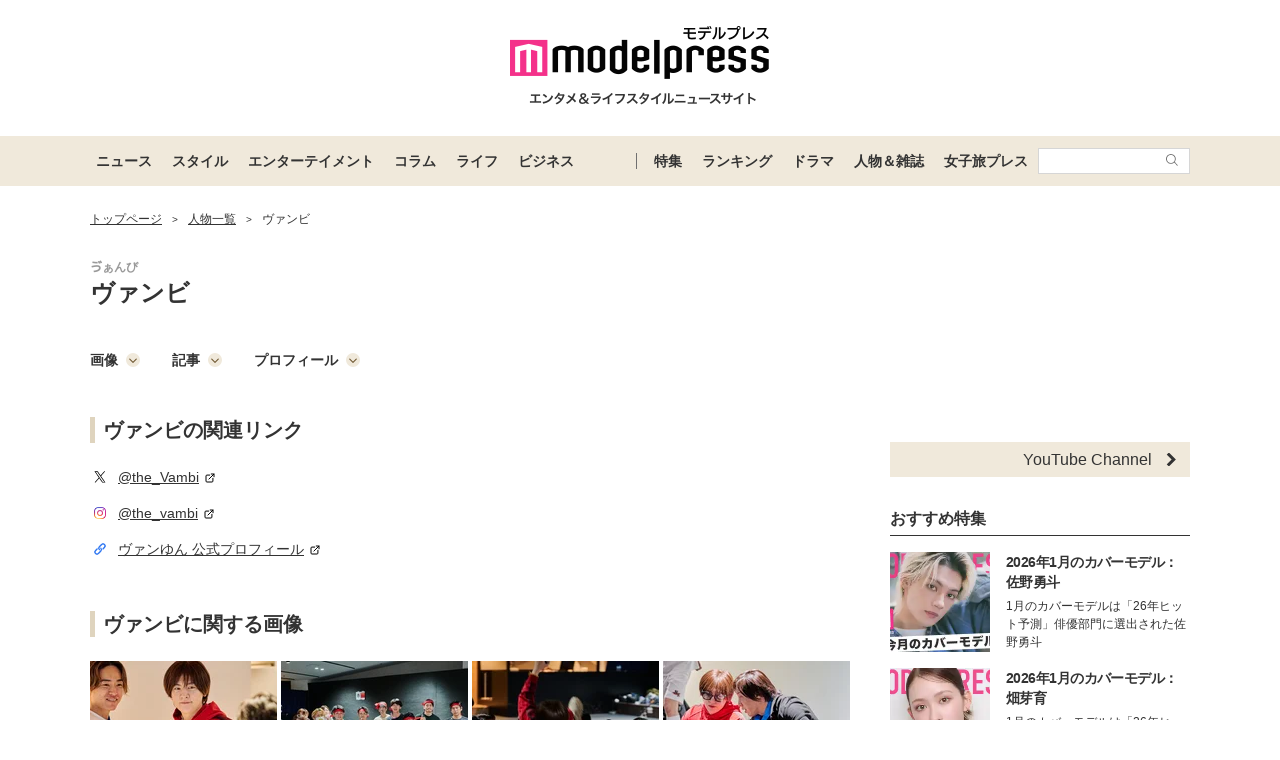

--- FILE ---
content_type: text/html; charset=UTF-8
request_url: https://mdpr.jp/model/detail/4836
body_size: 18413
content:
<!DOCTYPE html>
<html lang="ja">
<head>
    <meta charset="UTF-8">
    <meta name="viewport" content="width=device-width, initial-scale=1.0, minimum-scale=1.0">
            <title>ヴァンビの画像・写真・ニュース記事一覧 - モデルプレス</title>
        
    <script src="/static/js/common/library/detect.min.js?7ebbfe6b88cc670adba98544a7a09bd4"></script>


<script>
var ua = detect.parse(navigator.userAgent);
dataLayer = [{
'ua.browser.family': ua.browser.family,
'ua.browser.major': ua.browser.major,
'ua.browser.minor': ua.browser.minor,
'ua.browser.name': ua.browser.name,
'ua.browser.patch': ua.browser.patch,
'ua.browser.version': ua.browser.version,

'ua.device.family': ua.device.family,
'ua.device.manufacturer': ua.device.manufacturer,
'ua.device.type': ua.device.type,

'ua.os.family': ua.os.family,
'ua.os.major': ua.os.major,
'ua.os.minor': ua.os.minor,
'ua.os.name': ua.os.name,
'ua.os.patch': ua.os.patch,
'ua.os.version': ua.os.version
}];
</script>


<!-- content_group -->
<script>
window.dataLayer = window.dataLayer || [];
dataLayer.push({
content_group: "人物一覧",
})
</script>
<!-- /content_group -->

<!-- Google Tag Manager -->
<script>(function(w,d,s,l,i){w[l]=w[l]||[];w[l].push({'gtm.start':
new Date().getTime(),event:'gtm.js'});var f=d.getElementsByTagName(s)[0],
j=d.createElement(s),dl=l!='dataLayer'?'&l='+l:'';j.async=true;j.src=
'https://www.googletagmanager.com/gtm.js?id='+i+dl;f.parentNode.insertBefore(j,f);
})(window,document,'script','dataLayer','GTM-5P9GXR');</script>
<!-- End Google Tag Manager -->


<script>
  window.googletag = window.googletag || {cmd: []};
  googletag.cmd.push(function() {
      googletag.pubads().setTargeting("Category", "人物一覧");
  });
</script>
    
    <link rel="icon" type="image/x-icon" href="https://mdpr.jp/favicon.ico">
    <link rel="apple-touch-icon" href="https://img-mdpr.freetls.fastly.net/common/web/common/touch-icon.png">
    <link rel="manifest" href="/manifest.json">
                    <script type="application/ld+json">[{"@context":"http://schema.org","@type":"BreadcrumbList","itemListElement":[{"@type":"ListItem","position":1,"item":{"@id":"https://mdpr.jp/","name":"トップページ"}},{"@type":"ListItem","position":2,"item":{"@id":"https://mdpr.jp/model","name":"人物一覧"}}]}]</script>
        <meta name="robots" content="max-image-preview:large">
        <meta name="description" content="ヴァンビの画像、写真、動画、Twitter、Instagram、Facebook、プロフィール等の記事まとめページ。ヴァンビに関する新着ニュースを紹介しています。" />


<meta property="og:site_name" content="モデルプレス - ライフスタイル・ファッションエンタメニュース">

    <meta property="og:title" content="ヴァンビの画像・写真・ニュース記事一覧 - モデルプレス" />
<meta property="og:type" content="website" />
<meta property="og:url" content="https://mdpr.jp/model/detail/4836" />
<meta property="og:locale" content="ja_JP" />
<meta property="og:description" content="ヴァンビの画像、写真、動画、Twitter、Instagram、Facebook、プロフィール等の記事まとめページ。ヴァンビに関する新着ニュースを紹介しています。" />
<meta name="twitter:card" content="summary_large_image" />
<meta name="twitter:site" content="@modelpress">
<meta property="twitter:account_id" content="4503599627664887">
<meta property="fb:app_id" content="417738991626483">
<meta property="fb:admins" content="100002052951875">
<!--Facebook Instant Articleのmainのページ-->
<meta property="fb:pages" content="1621995998056978"/>
            <link rel="stylesheet" href="/static/css/pc/talent/detail.css?4201e041b59ae1c1ce50c4d792d2406a">
    
            
        <!-- common -->
<!-- FLUX -->
<script
    async="async"
    src="https://www.googletagservices.com/tag/js/gpt.js"
></script>
<script>
    var googletag = googletag || {};
    googletag.cmd = googletag.cmd || [];
</script>
<script
    async="async"
    src="https://flux-cdn.com/client/00301/modelpress_00438.min.js"
></script>

<script
    async
    src="https://securepubads.g.doubleclick.net/tag/js/gpt.js"
></script>
<script>
    window.googletag = window.googletag || { cmd: [] };
    var google_interstitial_slot;
    googletag.cmd.push(function () {
        google_interstitial_slot = googletag.defineOutOfPageSlot(
            "/11025367/pc_mdpr_Interstitial",
            googletag.enums.OutOfPageFormat.INTERSTITIAL
        );
        if (google_interstitial_slot) {
            google_interstitial_slot.addService(googletag.pubads());
        }
        googletag.pubads().enableSingleRequest();
        googletag.enableServices();
        googletag.display(google_interstitial_slot);
    });
</script>

<!-- Google Ad block message -->
<script async src="https://fundingchoicesmessages.google.com/i/pub-8463293286684026?ers=1" nonce="wfgUAaTbPYr5QYfZjgyF_A"></script><script nonce="wfgUAaTbPYr5QYfZjgyF_A">(function() {function signalGooglefcPresent() {if (!window.frames['googlefcPresent']) {if (document.body) {const iframe = document.createElement('iframe'); iframe.style = 'width: 0; height: 0; border: none; z-index: -1000; left: -1000px; top: -1000px;'; iframe.style.display = 'none'; iframe.name = 'googlefcPresent'; document.body.appendChild(iframe);} else {setTimeout(signalGooglefcPresent, 0);}}}signalGooglefcPresent();})();</script>
<!-- Google Ad block message -->

<!-- GMO speed Tag -->
  <link rel="preload" href="https://cdn.gmossp-sp.jp/js/async/g932624/gc.js" as="script" />
  <link rel="preload" href="https://yads.c.yimg.jp/js/yads-async.js" as="script" />
  <script type="text/javascript" src="//cdn.taxel.jp/369/mg.js" async="" charset="UTF-8"></script>
<!-- /GMO speed Tag -->

<!-- Smile Wanted Tag -->
<script async src="https://csync.smilewanted.com?zoneCode={{mdpr.jp_hb_display}}"></script>
<!-- /Smile Wanted Tag -->

<!-- Zelto Tag -->
<script data-cfasync="false" type="text/javascript">
(function(w, d) {
	var s = d.createElement('script');
	s.src = '//cdn.adpushup.com/47133/adpushup.js';
	s.crossOrigin='anonymous'; 
	s.type = 'text/javascript'; s.async = true;
	(d.getElementsByTagName('head')[0] || d.getElementsByTagName('body')[0]).appendChild(s);
	w.adpushup = w.adpushup || {que:[]};
})(window, document);

</script>
<!-- /Zelto Tag -->
    </head>
<body class="">
    
    <!-- Google Tag Manager (noscript) -->
<noscript><iframe src="https://www.googletagmanager.com/ns.html?id=GTM-5P9GXR"
height="0" width="0" style="display:none;visibility:hidden"></iframe></noscript>
<!-- End Google Tag Manager (noscript) -->

                
    <script async src="https://cdn.gmossp-sp.jp/js/async/g941066/gc.js"></script><div class="gmossp_core_g941066"><script> window.Gmossp=window.Gmossp||{};window.Gmossp.events=window.Gmossp.events||[]; window.Gmossp.events.push({ sid: "g941066", }); </script></div>
    
    
    <header class="l-header">
    <div class="l-header__container">
                <a class="l-header__logo" href="/">
            <img src="https://img-mdpr.freetls.fastly.net/common/web/pc/logo_header_modelpress.png?quality=40&amp;auto=webp" width="259" height="80" alt="モデルプレス エンタメ&ライフスタイルニュースサイト">
        </a>
            </div>

    
    <nav class="l-globalNav" id="js-nav">
    <div class="l-globalNav__container">
        <div class="l-globalNav__items">
            <div class="l-globalNav__item js-nav-item" aria-expanded="false" aria-controls="menu-news">
                <a href="/topics/news" class="l-globalNav__link js-nav-link">ニュース</a>
                <div class="l-globalNav__menu js-menu" id="menu-news" aria-hidden="true">
                    <ul class="l-globalNav__list">
                        <li class="l-globalNav__listItem"><a class="l-globalNav__listLink" href="/topics">トピックス</a></li>
                        <li class="l-globalNav__listItem"><a class="l-globalNav__listLink" href="/news">ニュース</a></li>
                        <li class="l-globalNav__listItem"><a class="l-globalNav__listLink" href="/influencer">インフルエンサー</a></li>
                        <li class="l-globalNav__listItem"><a class="l-globalNav__listLink" href="/international">海外</a></li>
                        <li class="l-globalNav__listItem"><a class="l-globalNav__listLink" href="/interview">インタビュー</a></li>
                        <li class="l-globalNav__listItem"><a class="l-globalNav__listLink" href="/other">その他</a></li>
                        <li class="l-globalNav__listItem"><a class="l-globalNav__listLink" href="/provider/archives/modelpress">モデルプレスの記事一覧</a></li>
                        <li class="l-globalNav__listItem"><a class="l-globalNav__listLink" href="/provider/archives/other">他社の提供記事一覧</a></li>
                        <li class="l-globalNav__listItem"><a class="l-globalNav__listLink" href="/provider">提供元一覧</a></li>
                    </ul>
                </div>
            </div>
            <div class="l-globalNav__item js-nav-item" aria-expanded="false" aria-controls="menu-style">
                <a href="/topics/style" class="l-globalNav__link js-nav-link">スタイル</a>
                <div class="l-globalNav__menu js-menu" id="menu-style" aria-hidden="true">
                    <ul class="l-globalNav__list">
                        <li class="l-globalNav__listItem"><a class="l-globalNav__listLink" href="/fashion-news">ファッションニュース</a></li>
                        <li class="l-globalNav__listItem"><a class="l-globalNav__listLink" href="/fashion">ファッション</a></li>
                        <li class="l-globalNav__listItem"><a class="l-globalNav__listLink" href="/diet">ダイエット</a></li>
                        <li class="l-globalNav__listItem"><a class="l-globalNav__listLink" href="/beauty">美容</a></li>
                    </ul>
                </div>
            </div>
            <div class="l-globalNav__item js-nav-item" aria-expanded="false" aria-controls="menu-entertainment">
                <a href="/topics/entertainment" class="l-globalNav__link js-nav-link">エンターテイメント</a>
                <div class="l-globalNav__menu js-menu" id="menu-entertainment" aria-hidden="true">
                    <ul class="l-globalNav__list">
                        <li class="l-globalNav__listItem"><a class="l-globalNav__listLink" href="/drama">ドラマニュース</a></li>
                        <li class="l-globalNav__listItem"><a class="l-globalNav__listLink" href="/music">音楽</a></li>
                        <li class="l-globalNav__listItem"><a class="l-globalNav__listLink" href="/cinema">映画</a></li>
                        <li class="l-globalNav__listItem"><a class="l-globalNav__listLink" href="/tv">テレビ</a></li>
                        <li class="l-globalNav__listItem"><a class="l-globalNav__listLink" href="/k-enta">韓国エンタメ</a></li>
                        <li class="l-globalNav__listItem"><a class="l-globalNav__listLink" href="/disney">ディズニー情報</a></li>
                        <li class="l-globalNav__listItem"><a class="l-globalNav__listLink" href="/nft">NFT</a></li>
                    </ul>
                </div>
            </div>
            <div class="l-globalNav__item js-nav-item" aria-expanded="false" aria-controls="menu-column">
                <a href="/topics/column" class="l-globalNav__link js-nav-link">コラム</a>
                <div class="l-globalNav__menu js-menu" id="menu-column" aria-hidden="true">
                    <ul class="l-globalNav__list">
                        <li class="l-globalNav__listItem"><a class="l-globalNav__listLink" href="/column">コラム</a></li>
                        <li class="l-globalNav__listItem"><a class="l-globalNav__listLink" href="/fortune">恋愛占い</a></li>
                    </ul>
                </div>
            </div>
            <div class="l-globalNav__item js-nav-item" aria-expanded="false" aria-controls="menu-life">
                <a href="/topics/life" class="l-globalNav__link js-nav-link">ライフ</a>
                <div class="l-globalNav__menu js-menu" id="menu-life" aria-hidden="true">
                    <ul class="l-globalNav__list">
                        <li class="l-globalNav__listItem"><a class="l-globalNav__listLink" href="/travel">トラベル</a></li>
                        <li class="l-globalNav__listItem"><a class="l-globalNav__listLink" href="/gourmet">グルメ</a></li>
                        <li class="l-globalNav__listItem"><a class="l-globalNav__listLink" href="/wedding">結婚</a></li>
                        <li class="l-globalNav__listItem"><a class="l-globalNav__listLink" href="/mama">ママ</a></li>
                    </ul>
                </div>
            </div>
            <div class="l-globalNav__item js-nav-item" aria-expanded="false" aria-controls="menu-business">
                <a href="/topics/business" class="l-globalNav__link js-nav-link">ビジネス</a>
                <div class="l-globalNav__menu js-menu" id="menu-business" aria-hidden="true">
                    <ul class="l-globalNav__list">
                        <li class="l-globalNav__listItem"><a class="l-globalNav__listLink" href="/specials">スペシャル</a></li>
                        <li class="l-globalNav__listItem"><a class="l-globalNav__listLink" href="/executive">経営者</a></li>
                    </ul>
                </div>
            </div>
        </div>
        <div class="l-globalNav__items l-globalNav__Items--sub">
            <div class="l-globalNav__item js-nav-item">
                <a href="/collabo" class="l-globalNav__link">特集</a>
            </div>
            <div class="l-globalNav__item js-nav-item" aria-expanded="false" aria-controls="menu-ranking">
                <a href="/ranking/news" class="l-globalNav__link js-nav-link">ランキング</a>
                <div class="l-globalNav__menu js-menu" id="menu-ranking" aria-hidden="true">
                    <ul class="l-globalNav__list">
                        <li class="l-globalNav__listItem"><a class="l-globalNav__listLink" href="/ranking/news">ニュースランキング</a></li>
                        <li class="l-globalNav__listItem"><a class="l-globalNav__listLink" href="/ranking/model">人物ランキング</a></li>
                        <li class="l-globalNav__listItem"><a class="l-globalNav__listLink" href="/ranking/magazine">雑誌ランキング</a></li>
                        <li class="l-globalNav__listItem"><a class="l-globalNav__listLink" href="/ranking/photo">画像ランキング</a></li>
                    </ul>
                </div>
            </div>
            <div class="l-globalNav__item js-nav-item">
                <a href="/dramas" class="l-globalNav__link">ドラマ</a>
            </div>
            <div class="l-globalNav__item js-nav-item" aria-expanded="false" aria-controls="menu-model">
                <a href="/model" class="l-globalNav__link js-nav-link">人物＆雑誌</a>
                <div class="l-globalNav__menu js-menu" id="menu-model" aria-hidden="true">
                    <ul class="l-globalNav__list">
                        <li class="l-globalNav__listItem"><a class="l-globalNav__listLink" href="/model">人物一覧</a></li>
                        <li class="l-globalNav__listItem"><a class="l-globalNav__listLink" href="/magazine">雑誌ROOM</a></li>
                    </ul>
                </div>
            </div>
            <div class="l-globalNav__item js-nav-item">
                <a href="https://travel.mdpr.jp/" class="l-globalNav__link js-nav-link">女子旅プレス</a>
            </div>
            <div class="l-globalNav__search">
                <form action="search" class="l-globalNav__searchForm" id="js-nav-searchForm">
                    <input type="text" value="" class="l-globalNav__searchInput js-searchForm__input" />
                    <button class="l-globalNav__searchButton">
                        <svg class="l-globalNav__searchIcon"  role="img"><use xmlns:xlink="http://www.w3.org/1999/xlink" xlink:href="/static/images/icon/sprite.svg?d4e5aee3463363fc2630efee8da54b4a#icon_search"></use></svg>
                    </button>
                </form>
            </div>
        </div>
    </div>
</nav>
</header>

    
    
    
    
    <div id="contents" class="l-contents ">
        
        <main id="js-main-content" class="l-contents__main">
                            
                                                        <section id="breadcrumb" class="c-breadcrumb ">
    <a href="/" class="c-breadcrumb__link"><span class="c-breadcrumb__link--text">トップページ</span></a><span class="c-breadcrumb__separator">&gt;</span><a href="/model" class="c-breadcrumb__link"><span class="c-breadcrumb__link--text">人物一覧</span></a><span class="c-breadcrumb__separator">&gt;</span><span class="c-breadcrumb__link--text">ヴァンビ</span>
</section>
                            
            
                
    
    <section class="p-talentInfo">
    <div class="p-talentInfo__column p-talentInfo__column--left">
        <h1 class="p-talentInfo__title">
                                                <ruby class="p-talentInfo__ruby" data-ruby="ゔぁんび">ヴァンビ<rp>(</rp><rt class="p-talentInfo__kana">ゔぁんび</rt><rp>)</rp></ruby>
                                                    </h1>
            </div>
        </section>

    
            <section class="pg-talentDetail__section pg-talentDetail__section--nav">
                            <a class="pg-talentDetail__nav" href="#image">画像<svg class="pg-talentDetail__navIcon"  role="img"><use xmlns:xlink="http://www.w3.org/1999/xlink" xlink:href="/static/images/icon/sprite.svg?d4e5aee3463363fc2630efee8da54b4a#icon_circle_bottom_arrow"></use></svg></a>
                                        <a class="pg-talentDetail__nav" href="#article">記事<svg class="pg-talentDetail__navIcon"  role="img"><use xmlns:xlink="http://www.w3.org/1999/xlink" xlink:href="/static/images/icon/sprite.svg?d4e5aee3463363fc2630efee8da54b4a#icon_circle_bottom_arrow"></use></svg></a>
                                                    <a class="pg-talentDetail__nav" href="#profile">プロフィール<svg class="pg-talentDetail__navIcon"  role="img"><use xmlns:xlink="http://www.w3.org/1999/xlink" xlink:href="/static/images/icon/sprite.svg?d4e5aee3463363fc2630efee8da54b4a#icon_circle_bottom_arrow"></use></svg></a>
                    </section>
    
    
            <section class="pg-talentDetail__section">
            <h2 class="c-headingBurette">ヴァンビの関連リンク</h2>
            <ul class="p-relatedLinkList pg-talentDetail__relatedLink">
    <li class="p-relatedLinkList__item ">
        <a class="p-relatedLinkList__link " href="https://twitter.com/the_Vambi" target="_blank">
                            
                                <svg class=" p-relatedLinkList__icon c-snsIcon c-snsIcon--x"  role="img"><use xmlns:xlink="http://www.w3.org/1999/xlink" xlink:href="/static/images/icon/sprite.svg?d4e5aee3463363fc2630efee8da54b4a#icon_sns_x"></use></svg>
                        <span class="p-relatedLinkList__text">@the_Vambi<svg class="p-relatedLinkList__externalIcon"  role="img"><use xmlns:xlink="http://www.w3.org/1999/xlink" xlink:href="/static/images/icon/sprite.svg?d4e5aee3463363fc2630efee8da54b4a#icon_external_link_square"></use></svg></span>
        </a>
    </li>
    <li class="p-relatedLinkList__item ">
        <a class="p-relatedLinkList__link " href="https://www.instagram.com/the_vambi/" target="_blank">
                            
                <img class="p-relatedLinkList__icon--instagram " src="https://img-mdpr.freetls.fastly.net/common/web/common/icon_sns_instagram.png?quality=40&amp;auto=webp" width="20" height="20" alt="instagram">
                        <span class="p-relatedLinkList__text">@the_vambi<svg class="p-relatedLinkList__externalIcon"  role="img"><use xmlns:xlink="http://www.w3.org/1999/xlink" xlink:href="/static/images/icon/sprite.svg?d4e5aee3463363fc2630efee8da54b4a#icon_external_link_square"></use></svg></span>
        </a>
    </li>
    <li class="p-relatedLinkList__item ">
        <a class="p-relatedLinkList__link " href="https://www.ohtapro.co.jp/talent/vamyun.html" target="_blank">
                            
                                <svg class=" p-relatedLinkList__icon p-relatedLinkList__icon--external"  role="img"><use xmlns:xlink="http://www.w3.org/1999/xlink" xlink:href="/static/images/icon/sprite.svg?d4e5aee3463363fc2630efee8da54b4a#icon_external_link_chain"></use></svg>
                        <span class="p-relatedLinkList__text">ヴァンゆん 公式プロフィール<svg class="p-relatedLinkList__externalIcon"  role="img"><use xmlns:xlink="http://www.w3.org/1999/xlink" xlink:href="/static/images/icon/sprite.svg?d4e5aee3463363fc2630efee8da54b4a#icon_external_link_square"></use></svg></span>
        </a>
    </li>
</ul>
        </section>
    
    
            <section id="image" class="pg-talentDetail__section">
            <h2 class="c-headingBurette">ヴァンビに関する画像</h2>
            <ul class="c-thumbnailList">
    <li class="c-thumbnailList__item">
        <a href="/photo/detail/19353839" class="c-thumbnailList__link">
            <img class="c-lazyImage c-thumbnailList__thumbnail" src="https://img-mdpr.freetls.fastly.net/article/Yx9K/wm/Yx9Kpg3CueOx8Y8tu4DCmL42_gbC7owxe7a5Mkd9X3g.jpg?width=187&amp;enable=upscale&amp;crop=187:187,offset-y0&amp;auto=webp" alt="" width="187" height="187">
        </a>
    </li>
    <li class="c-thumbnailList__item">
        <a href="/photo/detail/19353822" class="c-thumbnailList__link">
            <img class="c-lazyImage c-thumbnailList__thumbnail" src="https://img-mdpr.freetls.fastly.net/article/W8PY/wm/W8PY1WtWSqDnjZB-eNW58XgdIHtbU45Bdo6IAe3zn6I.jpg?width=187&amp;enable=upscale&amp;crop=187:187,offset-y0&amp;auto=webp" alt="" width="187" height="187">
        </a>
    </li>
    <li class="c-thumbnailList__item">
        <a href="/photo/detail/19353840" class="c-thumbnailList__link">
            <img class="c-lazyImage c-thumbnailList__thumbnail" src="https://img-mdpr.freetls.fastly.net/article/XtE_/wm/XtE_ekt3YxtCXDOe5NVtJHrIe2Dn9l2hGkKMvWbFyvI.jpg?width=187&amp;enable=upscale&amp;crop=187:187,offset-y0&amp;auto=webp" alt="" width="187" height="187">
        </a>
    </li>
    <li class="c-thumbnailList__item">
        <a href="/photo/detail/19353838" class="c-thumbnailList__link">
            <img class="c-lazyImage c-thumbnailList__thumbnail" src="https://img-mdpr.freetls.fastly.net/article/oEL6/wm/oEL6n3_szS-f3ou5QS3e1JdPIP5ml7fFDkm21j6JoEI.jpg?width=187&amp;enable=upscale&amp;crop=187:187,offset-y0&amp;auto=webp" alt="" width="187" height="187">
        </a>
    </li>
    <li class="c-thumbnailList__item">
        <a href="/photo/detail/19353841" class="c-thumbnailList__link">
            <img class="c-lazyImage c-thumbnailList__thumbnail" src="https://img-mdpr.freetls.fastly.net/article/y5B6/wm/y5B6h02xACljpiPq5dqNJSeyxkGbHCvS8kkeKdNH7oE.jpg?width=187&amp;enable=upscale&amp;crop=187:187,offset-y0&amp;auto=webp" alt="" width="187" height="187">
        </a>
    </li>
    <li class="c-thumbnailList__item">
        <a href="/photo/detail/19353837" class="c-thumbnailList__link">
            <img class="c-lazyImage c-thumbnailList__thumbnail" src="https://img-mdpr.freetls.fastly.net/article/nCpn/wm/nCpno1-2AoAlUBIqGZOV6tbAijC0A2om3hJMFLlmCmE.jpg?width=187&amp;enable=upscale&amp;crop=187:187,offset-y0&amp;auto=webp" alt="" width="187" height="187">
        </a>
    </li>
    <li class="c-thumbnailList__item">
        <a href="/photo/detail/19353835" class="c-thumbnailList__link">
            <img class="c-lazyImage c-thumbnailList__thumbnail" src="https://img-mdpr.freetls.fastly.net/article/kTXZ/wm/kTXZG3sbZZfPmF9gYcIW9dffHURe3d0Q34lUcoD2YMU.jpg?width=187&amp;enable=upscale&amp;crop=187:187,offset-y0&amp;auto=webp" alt="" width="187" height="187">
        </a>
    </li>
    <li class="c-thumbnailList__item">
        <a href="/photo/detail/18582132" class="c-thumbnailList__link">
            <img class="c-lazyImage c-thumbnailList__thumbnail" src="https://img-mdpr.freetls.fastly.net/article/ejSu/nm/ejSuIfq90k7vEmPtqpNpq9Nh0ufX5tXxb2wIGCEUNk4.jpg?width=187&amp;enable=upscale&amp;crop=187:187,offset-y0&amp;auto=webp" alt="" width="187" height="187">
        </a>
    </li>
</ul>
                            <div class="c-linkReadMore pg-talentDetail__readMore">
    <a  href="/model/detail/4836/photo" class="c-linkReadMore__link pg-talentDetail__readMoreLink">
        <span class="c-linkReadMore__text">もっと見る</span>
        <svg class="c-linkReadMore__icon pg-talentDetail__readMoreIcon"  role="img"><use xmlns:xlink="http://www.w3.org/1999/xlink" xlink:href="/static/images/icon/sprite.svg?d4e5aee3463363fc2630efee8da54b4a#icon_link_edge"></use></svg>
    </a>
</div>
                    </section>
    
    
            <section id="article" class="pg-talentDetail__section">
            <h2 class="c-headingBurette">ヴァンビに関する記事</h2>
            <ol>
                    <li class="p-articleListItem">
    <a href="/specials/4685673" class="p-articleListItem__link">
        <div class="p-articleListItem__thumbnail">
                        <img class="p-articleListItem__thumbnailImage" src="https://img-mdpr.freetls.fastly.net/article/1ZP5/wm/1ZP5oELzaaziOxuRFDLyO0dlPXvuILqIzoBHsEgNE_s.jpg?width=360&amp;enable=upscale&amp;crop=180:120,offset-y0&amp;auto=webp&amp;quality=50" alt="" width="360" height="240">
        </div>
        <div class="p-articleListItem__body">
            <p class="p-articleListItem__title"><span>ヴァンビ＆溝口勇児立ち上げ「HERO&#039;ZZ」勢い加速の裏側 大運動会で見た熱狂と“一生モノの仲間”の存在＜HERO’ZZ university連載＞</span></p>
            <div class="p-articleListItem__meta">
                <p class="c-textMeta p-articleListItem__date">
                    <time datetime="2025-12-16 19:30">2025.12.16 19:30</time>
                </p>
                <p class="c-textMeta p-articleListItem__vender">
                    株式会社HERO’ZZ
                                            <span class="p-articleListItem__sponsoredAd">
                            <svg class="c-svgIcon"  role="img"><use xmlns:xlink="http://www.w3.org/1999/xlink" xlink:href="/static/images/icon/sprite.svg?d4e5aee3463363fc2630efee8da54b4a#icon_sponsored_ad"></use></svg>
                        </span>
                                    </p>
            </div>
        </div>
    </a>
</li>
                    <li class="p-articleListItem">
    <a href="/specials/4578477" class="p-articleListItem__link">
        <div class="p-articleListItem__thumbnail">
                        <img class="p-articleListItem__thumbnailImage" src="https://img-mdpr.freetls.fastly.net/article/ejSu/nm/ejSuIfq90k7vEmPtqpNpq9Nh0ufX5tXxb2wIGCEUNk4.jpg?width=360&amp;enable=upscale&amp;crop=180:120,offset-y0&amp;auto=webp&amp;quality=50" alt="" width="360" height="240">
        </div>
        <div class="p-articleListItem__body">
            <p class="p-articleListItem__title"><span>ヴァンビ設立「HERO’ZZ university」で月収50万超え SNSで人生逆転した生徒のリアル＜HERO’ZZ university連載／インタビュー＞</span></p>
            <div class="p-articleListItem__meta">
                <p class="c-textMeta p-articleListItem__date">
                    <time datetime="2025-06-19 20:30">2025.06.19 20:30</time>
                </p>
                <p class="c-textMeta p-articleListItem__vender">
                    株式会社HERO’ZZ
                                            <span class="p-articleListItem__sponsoredAd">
                            <svg class="c-svgIcon"  role="img"><use xmlns:xlink="http://www.w3.org/1999/xlink" xlink:href="/static/images/icon/sprite.svg?d4e5aee3463363fc2630efee8da54b4a#icon_sponsored_ad"></use></svg>
                        </span>
                                    </p>
            </div>
        </div>
    </a>
</li>
                    <li class="p-articleListItem">
    <a href="/specials/4547044" class="p-articleListItem__link">
        <div class="p-articleListItem__thumbnail">
                        <img class="p-articleListItem__thumbnailImage" src="https://img-mdpr.freetls.fastly.net/article/Nzam/wm/Nzams_fi_T8kWcb7kO11DQaXPfYUdrwvcA-PFWDXp-M.jpg?width=360&amp;enable=upscale&amp;crop=180:120,offset-y0&amp;auto=webp&amp;quality=50" alt="" width="360" height="240">
        </div>
        <div class="p-articleListItem__body">
            <p class="p-articleListItem__title"><span>ヴァンビが新たに仕掛ける「HERO’ZZ for BIZ」とは？「経営者がインフルエンサーに」溝口勇児も力説する企業がSNSに注力するメリット＜HERO’ZZ university連載／新規事業＞</span></p>
            <div class="p-articleListItem__meta">
                <p class="c-textMeta p-articleListItem__date">
                    <time datetime="2025-05-16 20:30">2025.05.16 20:30</time>
                </p>
                <p class="c-textMeta p-articleListItem__vender">
                    株式会社HERO’ZZ
                                            <span class="p-articleListItem__sponsoredAd">
                            <svg class="c-svgIcon"  role="img"><use xmlns:xlink="http://www.w3.org/1999/xlink" xlink:href="/static/images/icon/sprite.svg?d4e5aee3463363fc2630efee8da54b4a#icon_sponsored_ad"></use></svg>
                        </span>
                                    </p>
            </div>
        </div>
    </a>
</li>
                    <li class="p-articleListItem">
    <a href="/specials/4495880" class="p-articleListItem__link">
        <div class="p-articleListItem__thumbnail">
                        <img class="p-articleListItem__thumbnailImage" src="https://img-mdpr.freetls.fastly.net/article/bIuO/wm/bIuOCZdz6niBYTBiKxKUVPkHPnGpaz8xTJl7aXNTLLU.jpg?width=360&amp;enable=upscale&amp;crop=180:120,offset-y0&amp;auto=webp&amp;quality=50" alt="" width="360" height="240">
        </div>
        <div class="p-articleListItem__body">
            <p class="p-articleListItem__title"><span>短期間でSNSを飛躍的成長させる方法とは？学長ヴァンビ、生徒同士のコラボ促進で新たな“バズ”へ＜HERO’ZZ university連載／新「オンラインキャンパス」紹介＞</span></p>
            <div class="p-articleListItem__meta">
                <p class="c-textMeta p-articleListItem__date">
                    <time datetime="2025-02-25 20:30">2025.02.25 20:30</time>
                </p>
                <p class="c-textMeta p-articleListItem__vender">
                    株式会社HERO’ZZ
                                            <span class="p-articleListItem__sponsoredAd">
                            <svg class="c-svgIcon"  role="img"><use xmlns:xlink="http://www.w3.org/1999/xlink" xlink:href="/static/images/icon/sprite.svg?d4e5aee3463363fc2630efee8da54b4a#icon_sponsored_ad"></use></svg>
                        </span>
                                    </p>
            </div>
        </div>
    </a>
</li>
                    <li class="p-articleListItem">
    <a href="/specials/4409446" class="p-articleListItem__link">
        <div class="p-articleListItem__thumbnail">
                        <img class="p-articleListItem__thumbnailImage" src="https://img-mdpr.freetls.fastly.net/article/Z8Qg/wm/Z8Qg9JstfXQeEXvHJvazqgz-EBZ0LKwu2D41GrUe00g.jpg?width=360&amp;enable=upscale&amp;crop=180:120,offset-y0&amp;auto=webp&amp;quality=50" alt="" width="360" height="240">
        </div>
        <div class="p-articleListItem__body">
            <p class="p-articleListItem__title"><span>ヴァンビ＆溝口勇児氏が語る、HERO’ZZ共同創業の決め手と“バズ学”の展望「社会に寄与する人が生まれたら嬉しい」 ＜HERO’ZZ university連載／対談インタビュー＞</span></p>
            <div class="p-articleListItem__meta">
                <p class="c-textMeta p-articleListItem__date">
                    <time datetime="2024-11-25 19:30">2024.11.25 19:30</time>
                </p>
                <p class="c-textMeta p-articleListItem__vender">
                    株式会社HERO’ZZ
                                            <span class="p-articleListItem__sponsoredAd">
                            <svg class="c-svgIcon"  role="img"><use xmlns:xlink="http://www.w3.org/1999/xlink" xlink:href="/static/images/icon/sprite.svg?d4e5aee3463363fc2630efee8da54b4a#icon_sponsored_ad"></use></svg>
                        </span>
                                    </p>
            </div>
        </div>
    </a>
</li>
                    <li class="p-articleListItem">
    <a href="/specials/4403118" class="p-articleListItem__link">
        <div class="p-articleListItem__thumbnail">
                        <img class="p-articleListItem__thumbnailImage" src="https://img-mdpr.freetls.fastly.net/article/IwDf/wm/IwDf5bYwQTpfCGd40SjQDcWTDFj97_arDG7Q3jfpveo.jpg?width=360&amp;enable=upscale&amp;crop=180:120,offset-y0&amp;auto=webp&amp;quality=50" alt="" width="360" height="240">
        </div>
        <div class="p-articleListItem__body">
            <p class="p-articleListItem__title"><span>HERO’ZZ念願の運動会で学長ヴァンビ・生徒ら全員が躍動「戦え！ヒーローズ！」 SNSで勝ち抜く人材育成も裏テーマに＜HERO’ZZ university連載／イベントレポ＞</span></p>
            <div class="p-articleListItem__meta">
                <p class="c-textMeta p-articleListItem__date">
                    <time datetime="2024-11-01 20:30">2024.11.01 20:30</time>
                </p>
                <p class="c-textMeta p-articleListItem__vender">
                    株式会社HERO’ZZ
                                            <span class="p-articleListItem__sponsoredAd">
                            <svg class="c-svgIcon"  role="img"><use xmlns:xlink="http://www.w3.org/1999/xlink" xlink:href="/static/images/icon/sprite.svg?d4e5aee3463363fc2630efee8da54b4a#icon_sponsored_ad"></use></svg>
                        </span>
                                    </p>
            </div>
        </div>
    </a>
</li>
                    <li class="p-articleListItem">
    <a href="/specials/4353297" class="p-articleListItem__link">
        <div class="p-articleListItem__thumbnail">
                        <img class="p-articleListItem__thumbnailImage" src="https://img-mdpr.freetls.fastly.net/article/wH6V/wm/wH6VCDQ3t6lQAVVu_8RY1QtE8hBfePaII6Sq6B9k4bQ.jpg?width=360&amp;enable=upscale&amp;crop=180:120,offset-y0&amp;auto=webp&amp;quality=50" alt="" width="360" height="240">
        </div>
        <div class="p-articleListItem__body">
            <p class="p-articleListItem__title"><span>ヴァンビ「スパイダーメーン」日本最速“登録者数1000万人超え”させた方法を赤裸々告白＜HERO’ZZ university連載／学生向け特別講義レポ＞</span></p>
            <div class="p-articleListItem__meta">
                <p class="c-textMeta p-articleListItem__date">
                    <time datetime="2024-10-02 19:30">2024.10.02 19:30</time>
                </p>
                <p class="c-textMeta p-articleListItem__vender">
                    株式会社HERO&#039;ZZ
                                            <span class="p-articleListItem__sponsoredAd">
                            <svg class="c-svgIcon"  role="img"><use xmlns:xlink="http://www.w3.org/1999/xlink" xlink:href="/static/images/icon/sprite.svg?d4e5aee3463363fc2630efee8da54b4a#icon_sponsored_ad"></use></svg>
                        </span>
                                    </p>
            </div>
        </div>
    </a>
</li>
                    <li class="p-articleListItem">
    <a href="/specials/4324179" class="p-articleListItem__link">
        <div class="p-articleListItem__thumbnail">
                        <img class="p-articleListItem__thumbnailImage" src="https://img-mdpr.freetls.fastly.net/article/e5u-/wm/e5u-acPdpv3to6Tm2UhzZFTIZXxwNfNHelFJa3F-tXM.jpg?width=360&amp;enable=upscale&amp;crop=180:120,offset-y0&amp;auto=webp&amp;quality=50" alt="" width="360" height="240">
        </div>
        <div class="p-articleListItem__body">
            <p class="p-articleListItem__title"><span>ヴァンビ設立“超実践型SNSスクール”入学後の変化とは？「ものすごい成長」「リール動画が1,400万回超」交流イベント参加者に直撃＜HERO’ZZ university連載／イベントレポ＞</span></p>
            <div class="p-articleListItem__meta">
                <p class="c-textMeta p-articleListItem__date">
                    <time datetime="2024-07-25 19:30">2024.07.25 19:30</time>
                </p>
                <p class="c-textMeta p-articleListItem__vender">
                    株式会社HERO&#039;ZZ
                                            <span class="p-articleListItem__sponsoredAd">
                            <svg class="c-svgIcon"  role="img"><use xmlns:xlink="http://www.w3.org/1999/xlink" xlink:href="/static/images/icon/sprite.svg?d4e5aee3463363fc2630efee8da54b4a#icon_sponsored_ad"></use></svg>
                        </span>
                                    </p>
            </div>
        </div>
    </a>
</li>
                    <li class="p-articleListItem">
    <a href="/specials/4311314" class="p-articleListItem__link">
        <div class="p-articleListItem__thumbnail">
                        <img class="p-articleListItem__thumbnailImage" src="https://img-mdpr.freetls.fastly.net/article/_88n/wm/_88nUqO97tTGJMGGvoR6gDecCAOXjvkFuxjlxKA1dAY.jpg?width=360&amp;enable=upscale&amp;crop=180:120,offset-y0&amp;auto=webp&amp;quality=50" alt="" width="360" height="240">
        </div>
        <div class="p-articleListItem__body">
            <p class="p-articleListItem__title"><span>ヴァンビ、人生を突き動かしてきた“劣等感” 「今度は救う側に」“超実践型SNSスクール”設立への想い語る＜HERO’ZZ university連載／インタビュー＞</span></p>
            <div class="p-articleListItem__meta">
                <p class="c-textMeta p-articleListItem__date">
                    <time datetime="2024-07-09 19:30">2024.07.09 19:30</time>
                </p>
                <p class="c-textMeta p-articleListItem__vender">
                    株式会社HERO&#039;ZZ
                                            <span class="p-articleListItem__sponsoredAd">
                            <svg class="c-svgIcon"  role="img"><use xmlns:xlink="http://www.w3.org/1999/xlink" xlink:href="/static/images/icon/sprite.svg?d4e5aee3463363fc2630efee8da54b4a#icon_sponsored_ad"></use></svg>
                        </span>
                                    </p>
            </div>
        </div>
    </a>
</li>
                    <li class="p-articleListItem">
    <a href="/specials/4301176" class="p-articleListItem__link">
        <div class="p-articleListItem__thumbnail">
                        <img class="p-articleListItem__thumbnailImage" src="https://img-mdpr.freetls.fastly.net/article/i61U/wm/i61UYsHrb9y4oBN3VCrZaPBkuNcyVaciPpTG-jvPtp8.jpg?width=360&amp;enable=upscale&amp;crop=180:120,offset-y0&amp;auto=webp&amp;quality=50" alt="" width="360" height="240">
        </div>
        <div class="p-articleListItem__body">
            <p class="p-articleListItem__title"><span>ヴァンビ、”登録者1,000万越え”を『バズ学』として伝授 モデルプレスと共同施策</span></p>
            <div class="p-articleListItem__meta">
                <p class="c-textMeta p-articleListItem__date">
                    <time datetime="2024-06-14 11:00">2024.06.14 11:00</time>
                </p>
                <p class="c-textMeta p-articleListItem__vender">
                    モデルプレス
                                    </p>
            </div>
        </div>
    </a>
</li>
                    <li class="p-articleListItem">
    <a href="/influencer/4253041" class="p-articleListItem__link">
        <div class="p-articleListItem__thumbnail">
                        <img class="p-articleListItem__thumbnailImage" src="https://img-mdpr.freetls.fastly.net/article/i61U/wm/i61UYsHrb9y4oBN3VCrZaPBkuNcyVaciPpTG-jvPtp8.jpg?width=360&amp;enable=upscale&amp;crop=180:120,offset-y0&amp;auto=webp&amp;quality=50" alt="" width="360" height="240">
        </div>
        <div class="p-articleListItem__body">
            <p class="p-articleListItem__title"><span>ヴァンビ「正直悔しい」芸人による“YouTuberは面白くない”論争に持論</span></p>
            <div class="p-articleListItem__meta">
                <p class="c-textMeta p-articleListItem__date">
                    <time datetime="2024-04-15 12:32">2024.04.15 12:32</time>
                </p>
                <p class="c-textMeta p-articleListItem__vender">
                    モデルプレス
                                    </p>
            </div>
        </div>
    </a>
</li>
                    <li class="p-articleListItem">
    <a href="/influencer/4243348" class="p-articleListItem__link">
        <div class="p-articleListItem__thumbnail">
                        <img class="p-articleListItem__thumbnailImage" src="https://img-mdpr.freetls.fastly.net/article/n1WD/wm/n1WDn5B7MRXsvv9WpSp8ouSzGnopnTWOGp77ZEsuMuc.jpg?width=360&amp;enable=upscale&amp;crop=180:120,offset-y0&amp;auto=webp&amp;quality=50" alt="" width="360" height="240">
        </div>
        <div class="p-articleListItem__body">
            <p class="p-articleListItem__title"><span>ヴァンビ、元相方・ゆんの第1子出産を祝福？投稿に注目集まる</span></p>
            <div class="p-articleListItem__meta">
                <p class="c-textMeta p-articleListItem__date">
                    <time datetime="2024-04-03 15:58">2024.04.03 15:58</time>
                </p>
                <p class="c-textMeta p-articleListItem__vender">
                    モデルプレス
                                    </p>
            </div>
        </div>
    </a>
</li>
                    <li class="p-articleListItem">
    <a href="/news/4236421" class="p-articleListItem__link">
        <div class="p-articleListItem__thumbnail">
                        <img class="p-articleListItem__thumbnailImage" src="https://img-mdpr.freetls.fastly.net/article/NIGQ/wm/NIGQHWkw42YC4XMVY94GNHxoGhsFpS3BHrh6b-zD0mQ.jpg?width=360&amp;enable=upscale&amp;crop=180:120,offset-y0&amp;auto=webp&amp;quality=50" alt="" width="360" height="240">
        </div>
        <div class="p-articleListItem__body">
            <p class="p-articleListItem__title"><span>ヴァンビ、コンビ解散でうつ病も 「想像も絶するメンタルの崩し方」当時の心境語る</span></p>
            <div class="p-articleListItem__meta">
                <p class="c-textMeta p-articleListItem__date">
                    <time datetime="2024-03-26 19:57">2024.03.26 19:57</time>
                </p>
                <p class="c-textMeta p-articleListItem__vender">
                    モデルプレス
                                    </p>
            </div>
        </div>
    </a>
</li>
                    <li class="p-articleListItem">
    <a href="/news/4231236" class="p-articleListItem__link">
        <div class="p-articleListItem__thumbnail">
                        <img class="p-articleListItem__thumbnailImage" src="https://img-mdpr.freetls.fastly.net/article/n1WD/wm/n1WDn5B7MRXsvv9WpSp8ouSzGnopnTWOGp77ZEsuMuc.jpg?width=360&amp;enable=upscale&amp;crop=180:120,offset-y0&amp;auto=webp&amp;quality=50" alt="" width="360" height="240">
        </div>
        <div class="p-articleListItem__body">
            <p class="p-articleListItem__title"><span>ヴァンビ「関コレ」シークレット登場「死ぬんじゃないかなってぐらい絶望しました」過去の悔しさ吐露【関西コレクション 2024 S／S】</span></p>
            <div class="p-articleListItem__meta">
                <p class="c-textMeta p-articleListItem__date">
                    <time datetime="2024-03-20 15:09">2024.03.20 15:09</time>
                </p>
                <p class="c-textMeta p-articleListItem__vender">
                    モデルプレス
                                    </p>
            </div>
        </div>
    </a>
</li>
                    <li class="p-articleListItem">
    <a href="/news/4061496" class="p-articleListItem__link">
        <div class="p-articleListItem__thumbnail">
                        <img class="p-articleListItem__thumbnailImage" src="https://img-mdpr.freetls.fastly.net/article/Qb2j/wm/Qb2jVe65PxLTmfS-_sNSZF6FsrhwO4xbvke7z-YiA9s.jpg?width=360&amp;enable=upscale&amp;crop=180:120,offset-y0&amp;auto=webp&amp;quality=50" alt="" width="360" height="240">
        </div>
        <div class="p-articleListItem__body">
            <p class="p-articleListItem__title"><span>ヴァンビ、“登録者数1000万人超え”「スパイダーメーン」を卒業</span></p>
            <div class="p-articleListItem__meta">
                <p class="c-textMeta p-articleListItem__date">
                    <time datetime="2023-11-21 10:54">2023.11.21 10:54</time>
                </p>
                <p class="c-textMeta p-articleListItem__vender">
                    モデルプレス
                                    </p>
            </div>
        </div>
    </a>
</li>
                    <li class="p-articleListItem">
    <a href="/news/3987238" class="p-articleListItem__link">
        <div class="p-articleListItem__thumbnail">
                        <img class="p-articleListItem__thumbnailImage" src="https://img-mdpr.freetls.fastly.net/article/ivUz/nm/ivUzwZ6Cj2Y3BvsGeUrgx-ZdnR8erc4VQpYTExkrvE0.jpg?width=360&amp;enable=upscale&amp;crop=180:120,offset-y0&amp;auto=webp&amp;quality=50" alt="" width="360" height="240">
        </div>
        <div class="p-articleListItem__body">
            <p class="p-articleListItem__title"><span>太田プロ、ヴァンビらに続く次世代インフルエンサー発掘オーディション開催決定</span></p>
            <div class="p-articleListItem__meta">
                <p class="c-textMeta p-articleListItem__date">
                    <time datetime="2023-10-06 18:00">2023.10.06 18:00</time>
                </p>
                <p class="c-textMeta p-articleListItem__vender">
                    モデルプレス
                                    </p>
            </div>
        </div>
    </a>
</li>
                    <li class="p-articleListItem">
    <a href="/news/3942695" class="p-articleListItem__link">
        <div class="p-articleListItem__thumbnail">
                        <img class="p-articleListItem__thumbnailImage" src="https://img-mdpr.freetls.fastly.net/article/dCyD/wm/dCyDaNFj88s-R9XFGFlNCQkM0DkZuM2H0f-v4--tlw4.jpg?width=360&amp;enable=upscale&amp;crop=180:120,offset-y0&amp;auto=webp&amp;quality=50" alt="" width="360" height="240">
        </div>
        <div class="p-articleListItem__body">
            <p class="p-articleListItem__title"><span>YouTuberコンビ・ヴァンゆん、解散を発表＜コメント全文＞</span></p>
            <div class="p-articleListItem__meta">
                <p class="c-textMeta p-articleListItem__date">
                    <time datetime="2023-09-09 21:04">2023.09.09 21:04</time>
                </p>
                <p class="c-textMeta p-articleListItem__vender">
                    モデルプレス
                                    </p>
            </div>
        </div>
    </a>
</li>
                    <li class="p-articleListItem">
    <a href="/news/3922724" class="p-articleListItem__link">
        <div class="p-articleListItem__thumbnail">
                        <img class="p-articleListItem__thumbnailImage" src="https://img-mdpr.freetls.fastly.net/article/I0G4/nm/I0G4m_DSEovcWBsiJQqeHx2DbILdEHktqfMZMFRGROA.jpg?width=360&amp;enable=upscale&amp;crop=180:120,offset-y0&amp;auto=webp&amp;quality=50" alt="" width="360" height="240">
        </div>
        <div class="p-articleListItem__body">
            <p class="p-articleListItem__title"><span>世界が注目のヴァンビ、一夜限りの特別番組決定「ANN」初登場</span></p>
            <div class="p-articleListItem__meta">
                <p class="c-textMeta p-articleListItem__date">
                    <time datetime="2023-08-30 03:00">2023.08.30 03:00</time>
                </p>
                <p class="c-textMeta p-articleListItem__vender">
                    モデルプレス
                                    </p>
            </div>
        </div>
    </a>
</li>
                    <li class="p-articleListItem">
    <a href="/news/3910535" class="p-articleListItem__link">
        <div class="p-articleListItem__thumbnail">
                        <img class="p-articleListItem__thumbnailImage" src="https://img-mdpr.freetls.fastly.net/article/i61U/wm/i61UYsHrb9y4oBN3VCrZaPBkuNcyVaciPpTG-jvPtp8.jpg?width=360&amp;enable=upscale&amp;crop=180:120,offset-y0&amp;auto=webp&amp;quality=50" alt="" width="360" height="240">
        </div>
        <div class="p-articleListItem__body">
            <p class="p-articleListItem__title"><span>「スパイダーメーン」“中の人”で話題のヴァンビ、イケメン弟と素顔公開「美形兄弟」と反響</span></p>
            <div class="p-articleListItem__meta">
                <p class="c-textMeta p-articleListItem__date">
                    <time datetime="2023-08-22 15:45">2023.08.22 15:45</time>
                </p>
                <p class="c-textMeta p-articleListItem__vender">
                    モデルプレス
                                    </p>
            </div>
        </div>
    </a>
</li>
                    <li class="p-articleListItem">
    <a href="/news/3904059" class="p-articleListItem__link">
        <div class="p-articleListItem__thumbnail">
                        <img class="p-articleListItem__thumbnailImage" src="https://img-mdpr.freetls.fastly.net/article/k0lx/wm/k0lxgKIBhPV9gQwHyVpRq-WpQuWck0kr3fP8Ac3Qncc.jpg?width=360&amp;enable=upscale&amp;crop=180:120,offset-y0&amp;auto=webp&amp;quality=50" alt="" width="360" height="240">
        </div>
        <div class="p-articleListItem__body">
            <p class="p-articleListItem__title"><span>「HikakinTV」上回ったヴァンビ、一部誤解に言及「1ミリも思ってません」</span></p>
            <div class="p-articleListItem__meta">
                <p class="c-textMeta p-articleListItem__date">
                    <time datetime="2023-08-18 10:20">2023.08.18 10:20</time>
                </p>
                <p class="c-textMeta p-articleListItem__vender">
                    モデルプレス
                                    </p>
            </div>
        </div>
    </a>
</li>
            </ol>
                            <div class="c-linkReadMore pg-talentDetail__readMore">
    <a  href="/model/detail/4836?page=1" class="c-linkReadMore__link pg-talentDetail__readMoreLink">
        <span class="c-linkReadMore__text">もっと見る</span>
        <svg class="c-linkReadMore__icon pg-talentDetail__readMoreIcon"  role="img"><use xmlns:xlink="http://www.w3.org/1999/xlink" xlink:href="/static/images/icon/sprite.svg?d4e5aee3463363fc2630efee8da54b4a#icon_link_edge"></use></svg>
    </a>
</div>
                    </section>
    
    
    
    
            <section id="profile" class="pg-talentDetail__section">
            <h2 class="c-headingBurette">ヴァンビのプロフィール</h2>
            <div class="pg-talentDetail__profile">
                                    ヴァンビ（ゔぁんび）<br />
<br />
YouTuber<br />
誕生日：7月10日<br />
出身地：東京都<br />
血液型：O型<br />
特技：動画編集、映像制作、母音語、メイク<br />
趣味：料理、映画、アニメ<br />
<br>
                    <br>
                            </div>
        </section>
            </main>

        
                    <aside class="l-side">
                                    <aside class="c-adDisplay l-side__ad--rectangle-top">
        <div data-as-slot-id="/00301/00438/pc_mdpr_side-1st_300x250"></div>
    </aside>


<div class="l-side__youtubeChannel">
    <div class="l-side__youtubeChannelEmbed">
        <iframe loading="lazy" width="320" height="200" src="//www.youtube.com/embed/videoseries?list=PLo39wK_gWv8to2eSDm84mvApcjwl3U6yI&amp;hl=ja_JP&amp;rel=0&amp;autohide=1&amp;fs=0&amp;showinfo=0&amp;vq=small&amp;theme=dark&amp;color=white" frameborder="0"></iframe>
    </div>
    <a href="https://www.youtube.com/channel/UC1Vo3GM-NOGFVwsidmkYVwg" class="l-side__youtubeChannelTitle" target="_blank" rel="noopener noreferrer">
        <span class="l-side__youtubeChannelText">YouTube Channel</span>
        <svg class="l-side__youtubeChannelIcon"  role="img"><use xmlns:xlink="http://www.w3.org/1999/xlink" xlink:href="/static/images/icon/sprite.svg?d4e5aee3463363fc2630efee8da54b4a#icon_arrow_next"></use></svg>
    </a>
</div>


<section class="l-side__section">
        <h3 class="l-side__sectionTitle c-headingUnderline">おすすめ特集</h3>
        <ol class="p-sideCollaboList">
                            <li class="p-sideCollaboList__item">
                    <a href="https://mdpr.jp/special/cover/" class="p-sideCollaboList__link">
                        <div class="p-sideCollaboList__thumbnail">
                            <img src="https://img-mdpr.freetls.fastly.net/collabo/233/2ebef23b442665273007f02df1319aaa.jpg?width=200&amp;enable=upscale&amp;crop=200:200,offset-y0&amp;auto=webp&amp;quality=30" width="100" height="100" alt="">
                        </div>
                        <div class="p-sideCollaboList__body">
                            <h4 class="p-sideCollaboList__title">2026年1月のカバーモデル：佐野勇斗</h4>
                            <p class="p-sideCollaboList__text">1月のカバーモデルは「26年ヒット予測」俳優部門に選出された佐野勇斗</p>
                        </div>
                    </a>
                </li>
                            <li class="p-sideCollaboList__item">
                    <a href="https://mdpr.jp/special/covers/" class="p-sideCollaboList__link">
                        <div class="p-sideCollaboList__thumbnail">
                            <img src="https://img-mdpr.freetls.fastly.net/collabo/243/e88a821a7e7623e6ec0823445993dac7.jpg?width=200&amp;enable=upscale&amp;crop=200:200,offset-y0&amp;auto=webp&amp;quality=30" width="100" height="100" alt="">
                        </div>
                        <div class="p-sideCollaboList__body">
                            <h4 class="p-sideCollaboList__title">2026年1月のカバーモデル：畑芽育</h4>
                            <p class="p-sideCollaboList__text">1月のカバーモデルは「26年ヒット予測」女優部門に選出された畑芽育</p>
                        </div>
                    </a>
                </li>
                            <li class="p-sideCollaboList__item">
                    <a href="https://mdpr.jp/news/4690888" class="p-sideCollaboList__link">
                        <div class="p-sideCollaboList__thumbnail">
                            <img src="https://img-mdpr.freetls.fastly.net/collabo/268/bed839a9565447a851c6aff3439cc3d3.jpg?width=200&amp;enable=upscale&amp;crop=200:200,offset-y0&amp;auto=webp&amp;quality=30" width="100" height="100" alt="">
                        </div>
                        <div class="p-sideCollaboList__body">
                            <h4 class="p-sideCollaboList__title">2026年ヒット予測</h4>
                            <p class="p-sideCollaboList__text">「2026年ヒット予測完全版」発表！モデルプレス独自調査</p>
                        </div>
                    </a>
                </li>
                            <li class="p-sideCollaboList__item">
                    <a href="https://mdpr.jp/bestdramaaward" class="p-sideCollaboList__link">
                        <div class="p-sideCollaboList__thumbnail">
                            <img src="https://img-mdpr.freetls.fastly.net/collabo/265/8b8f676c31051c2c756b80d1ef8cf61f.jpg?width=200&amp;enable=upscale&amp;crop=200:200,offset-y0&amp;auto=webp&amp;quality=30" width="100" height="100" alt="">
                        </div>
                        <div class="p-sideCollaboList__body">
                            <h4 class="p-sideCollaboList__title">モデルプレス ベストドラマアワード2025</h4>
                            <p class="p-sideCollaboList__text">業界初！ 全プラットフォーム横断の大規模読者参加型アワード</p>
                        </div>
                    </a>
                </li>
                            <li class="p-sideCollaboList__item">
                    <a href="https://mdpr.jp/special/mpcd" class="p-sideCollaboList__link">
                        <div class="p-sideCollaboList__thumbnail">
                            <img src="https://img-mdpr.freetls.fastly.net/collabo/189/c7182eb1f6d860d19d611e83f01b854e.jpg?width=200&amp;enable=upscale&amp;crop=200:200,offset-y0&amp;auto=webp&amp;quality=30" width="100" height="100" alt="">
                        </div>
                        <div class="p-sideCollaboList__body">
                            <h4 class="p-sideCollaboList__title">モデルプレスカウントダウン</h4>
                            <p class="p-sideCollaboList__text">SNS影響力トレンド俳優・女優を特集「モデルプレスカウントダウン」</p>
                        </div>
                    </a>
                </li>
                            <li class="p-sideCollaboList__item">
                    <a href="https://mdpr.jp/tag/3380" class="p-sideCollaboList__link">
                        <div class="p-sideCollaboList__thumbnail">
                            <img src="https://img-mdpr.freetls.fastly.net/collabo/172/e46ba5bf3d04d88b0b0e797161a8b406.jpg?width=200&amp;enable=upscale&amp;crop=200:200,offset-y0&amp;auto=webp&amp;quality=30" width="100" height="100" alt="">
                        </div>
                        <div class="p-sideCollaboList__body">
                            <h4 class="p-sideCollaboList__title">著名人が語る「夢を叶える秘訣」</h4>
                            <p class="p-sideCollaboList__text">モデルプレス独自取材！著名人が語る「夢を叶える秘訣」</p>
                        </div>
                    </a>
                </li>
                            <li class="p-sideCollaboList__item">
                    <a href="https://mdpr.jp/special/dokumo/" class="p-sideCollaboList__link">
                        <div class="p-sideCollaboList__thumbnail">
                            <img src="https://img-mdpr.freetls.fastly.net/collabo/241/4ec1a991bd4dad74a3a9ea0333af5341.jpg?width=200&amp;enable=upscale&amp;crop=200:200,offset-y0&amp;auto=webp&amp;quality=30" width="100" height="100" alt="">
                        </div>
                        <div class="p-sideCollaboList__body">
                            <h4 class="p-sideCollaboList__title">モデルプレス「読者モデル」</h4>
                            <p class="p-sideCollaboList__text">モデルプレス読者モデル 新メンバー加入！</p>
                        </div>
                    </a>
                </li>
                            <li class="p-sideCollaboList__item">
                    <a href="https://mdpr.jp/special/FOD" class="p-sideCollaboList__link">
                        <div class="p-sideCollaboList__thumbnail">
                            <img src="https://img-mdpr.freetls.fastly.net/collabo/263/00dbe3afc13f364dfec2283582a07c7a.jpg?width=200&amp;enable=upscale&amp;crop=200:200,offset-y0&amp;auto=webp&amp;quality=30" width="100" height="100" alt="">
                        </div>
                        <div class="p-sideCollaboList__body">
                            <h4 class="p-sideCollaboList__title">FOD×モデルプレス特設サイト</h4>
                            <p class="p-sideCollaboList__text">FODでは放送中の最新作はもちろん、オリジナルの独占作品も見放題配信中！</p>
                        </div>
                    </a>
                </li>
                            <li class="p-sideCollaboList__item">
                    <a href="https://mdpr.jp/special/abema/" class="p-sideCollaboList__link">
                        <div class="p-sideCollaboList__thumbnail">
                            <img src="https://img-mdpr.freetls.fastly.net/collabo/266/7091dd934e1cef19b1c0e4cce92789a8.png?width=200&amp;enable=upscale&amp;crop=200:200,offset-y0&amp;auto=webp&amp;quality=30" width="100" height="100" alt="">
                        </div>
                        <div class="p-sideCollaboList__body">
                            <h4 class="p-sideCollaboList__title">ABEMA×モデルプレス特設サイト</h4>
                            <p class="p-sideCollaboList__text">ニュース・恋リア・アニメ・スポーツなど多彩な番組を24時間無料で楽しめる！</p>
                        </div>
                    </a>
                </li>
                            <li class="p-sideCollaboList__item">
                    <a href="https://mdpr.jp/special/dmmtv/" class="p-sideCollaboList__link">
                        <div class="p-sideCollaboList__thumbnail">
                            <img src="https://img-mdpr.freetls.fastly.net/collabo/258/c875d305c496e1657034a6a463361a26.png?width=200&amp;enable=upscale&amp;crop=200:200,offset-y0&amp;auto=webp&amp;quality=30" width="100" height="100" alt="">
                        </div>
                        <div class="p-sideCollaboList__body">
                            <h4 class="p-sideCollaboList__title">【DMM TV×モデルプレス特設サイト】</h4>
                            <p class="p-sideCollaboList__text">国内作品見放題数2位！アニメ・お笑い・ドラマ・映画が充実！オリジナル作品も！</p>
                        </div>
                    </a>
                </li>
                            <li class="p-sideCollaboList__item">
                    <a href="https://mdpr.jp/special/gpp/" class="p-sideCollaboList__link">
                        <div class="p-sideCollaboList__thumbnail">
                            <img src="https://img-mdpr.freetls.fastly.net/collabo/264/2934437a8637c8546187192beaf93545.png?width=200&amp;enable=upscale&amp;crop=200:200,offset-y0&amp;auto=webp&amp;quality=30" width="100" height="100" alt="">
                        </div>
                        <div class="p-sideCollaboList__body">
                            <h4 class="p-sideCollaboList__title">GPP×モデルプレス</h4>
                            <p class="p-sideCollaboList__text">SM ENTERTAINMENT JAPANが手がける『GPP』の情報をお届け！</p>
                        </div>
                    </a>
                </li>
                            <li class="p-sideCollaboList__item">
                    <a href="https://mdpr.jp/special/tgc2026ss/" class="p-sideCollaboList__link">
                        <div class="p-sideCollaboList__thumbnail">
                            <img src="https://img-mdpr.freetls.fastly.net/collabo/269/05a50c078e8d44c578b2dbe62d27db4b.jpg?width=200&amp;enable=upscale&amp;crop=200:200,offset-y0&amp;auto=webp&amp;quality=30" width="100" height="100" alt="">
                        </div>
                        <div class="p-sideCollaboList__body">
                            <h4 class="p-sideCollaboList__title">TOKYO GIRLS COLLECTION 2026 SPRING/SUMMER × モデルプレス</h4>
                            <p class="p-sideCollaboList__text">&quot;史上最大級のファッションフェスタ&quot;TGC情報をたっぷり紹介</p>
                        </div>
                    </a>
                </li>
                    </ol>
    </section>


    <aside class="c-adDisplay l-side__ad">
        <div data-as-slot-id="/00301/00438/pc_mdpr_side-2nd_300x250"></div>
    </aside>




    <aside class="c-adDisplay l-side__ad">
        <div data-as-slot-id="/00301/00438/pc_mdpr_side-3rd_300x250"></div>
    </aside>


<section class="l-side__section">
        <h3 class="l-side__sectionTitle c-headingUnderline">ニュースランキング</h3>
        <ol class="p-sideRankingNews">
                        <li class="p-sideRankingNews__item">
                <a class="p-sideRankingNews__link" href="/news/4714978">
                    <div class="p-sideRankingNews__thumbnailImageWrapper">
                        <img class="c-lazyImage p-sideRankingNews__thumbnailImage" src="https://img-mdpr.freetls.fastly.net/article/DGL3/wm/DGL35ovv5Sy0wGykw1vyWYzeshZr46E1lhl7JMQt_2U.jpg?width=140&amp;crop=140:140,offset-y0&amp;auto=webp&amp;quality=10" alt="" width="70" height="70">
                    </div>
                    <div class="p-sideRankingNews__body">
                        <div class="p-sideRankingNews__titleWrapper">
                            <span class="p-sideRankingNews__rank">01</span>
                            <p class="p-sideRankingNews__title">＝LOVE野口衣織、グループの飲酒事情告白 タバコは「吸ってないです」ばっさり明言</p>
                        </div>
                        <span class="p-sideRankingNews__categoryName">モデルプレス</span>
                    </div>
                </a>
            </li>
                        <li class="p-sideRankingNews__item">
                <a class="p-sideRankingNews__link" href="/drama/4714615">
                    <div class="p-sideRankingNews__thumbnailImageWrapper">
                        <img class="c-lazyImage p-sideRankingNews__thumbnailImage" src="https://img-mdpr.freetls.fastly.net/article/qWdE/nm/qWdE_wqrs08ODgPTpo6QpBVFxW233j-Kv0S8yK1JBac.jpg?width=140&amp;crop=140:140,offset-y0&amp;auto=webp&amp;quality=10" alt="" width="70" height="70">
                    </div>
                    <div class="p-sideRankingNews__body">
                        <div class="p-sideRankingNews__titleWrapper">
                            <span class="p-sideRankingNews__rank">02</span>
                            <p class="p-sideRankingNews__title">「DREAM STAGE」実在グループメンバーの顔ぶれに視聴者ざわつく「衣装も見たことあると思ったら」「まるで本物」</p>
                        </div>
                        <span class="p-sideRankingNews__categoryName">モデルプレス</span>
                    </div>
                </a>
            </li>
                        <li class="p-sideRankingNews__item">
                <a class="p-sideRankingNews__link" href="/news/4714256">
                    <div class="p-sideRankingNews__thumbnailImageWrapper">
                        <img class="c-lazyImage p-sideRankingNews__thumbnailImage" src="https://img-mdpr.freetls.fastly.net/article/-5uM/nm/-5uMCGJZprLk0XaK3nKV9krq1d6owgp0DOUwnIGLmHY.jpg?width=140&amp;crop=140:140,offset-y0&amp;auto=webp&amp;quality=10" alt="" width="70" height="70">
                    </div>
                    <div class="p-sideRankingNews__body">
                        <div class="p-sideRankingNews__titleWrapper">
                            <span class="p-sideRankingNews__rank">03</span>
                            <p class="p-sideRankingNews__title">東方神起「それスノ」ダンス企画審査員として初参戦 “第3回完コピダンスチャンピオン”も決定</p>
                        </div>
                        <span class="p-sideRankingNews__categoryName">モデルプレス</span>
                    </div>
                </a>
            </li>
                        <li class="p-sideRankingNews__item">
                <a class="p-sideRankingNews__link" href="/news/4714357">
                    <div class="p-sideRankingNews__thumbnailImageWrapper">
                        <img class="c-lazyImage p-sideRankingNews__thumbnailImage" src="https://img-mdpr.freetls.fastly.net/article/5Pap/nm/5Paps-6QqCZYGKXksvT1zk1aKZIVUc9qPEbXadJybjw.jpg?width=140&amp;crop=140:140,offset-y0&amp;auto=webp&amp;quality=10" alt="" width="70" height="70">
                    </div>
                    <div class="p-sideRankingNews__body">
                        <div class="p-sideRankingNews__titleWrapper">
                            <span class="p-sideRankingNews__rank">04</span>
                            <p class="p-sideRankingNews__title">＝LOVE“地上波冠番組”日本テレビで放送決定 メンバーの「コ性」深堀り【イコラブコッコッコー！！】</p>
                        </div>
                        <span class="p-sideRankingNews__categoryName">モデルプレス</span>
                    </div>
                </a>
            </li>
                        <li class="p-sideRankingNews__item">
                <a class="p-sideRankingNews__link" href="/news/4714065">
                    <div class="p-sideRankingNews__thumbnailImageWrapper">
                        <img class="c-lazyImage p-sideRankingNews__thumbnailImage" src="https://img-mdpr.freetls.fastly.net/article/DfOY/nm/DfOYo9kT6JyQ9h14zo1jsapc_RtaEaPzd48Ii1eg0MA.jpg?width=140&amp;crop=140:140,offset-y0&amp;auto=webp&amp;quality=10" alt="" width="70" height="70">
                    </div>
                    <div class="p-sideRankingNews__body">
                        <div class="p-sideRankingNews__titleWrapper">
                            <span class="p-sideRankingNews__rank">05</span>
                            <p class="p-sideRankingNews__title">ハイヒール・モモコ「昨日から煮ました」手料理詰まった弁当4つ披露「味染みてて美味しそう」「ボリューミー」の声</p>
                        </div>
                        <span class="p-sideRankingNews__categoryName">モデルプレス</span>
                    </div>
                </a>
            </li>
                        <li class="p-sideRankingNews__item">
                <a class="p-sideRankingNews__link" href="/news/4714401">
                    <div class="p-sideRankingNews__thumbnailImageWrapper">
                        <img class="c-lazyImage p-sideRankingNews__thumbnailImage" src="https://img-mdpr.freetls.fastly.net/article/zQhb/wm/zQhbGjG16UpiR6oiN5ijw82HIZ9kXvHUmNMpxJOVaK4.jpg?width=140&amp;crop=140:140,offset-y0&amp;auto=webp&amp;quality=10" alt="" width="70" height="70">
                    </div>
                    <div class="p-sideRankingNews__body">
                        <div class="p-sideRankingNews__titleWrapper">
                            <span class="p-sideRankingNews__rank">06</span>
                            <p class="p-sideRankingNews__title">第2子妊娠中のラブリ、ふっくらお腹披露 愛娘との2ショットに「幸せが伝わる」「自然体で美しい」と反響</p>
                        </div>
                        <span class="p-sideRankingNews__categoryName">モデルプレス</span>
                    </div>
                </a>
            </li>
                        <li class="p-sideRankingNews__item">
                <a class="p-sideRankingNews__link" href="/music/4714225">
                    <div class="p-sideRankingNews__thumbnailImageWrapper">
                        <img class="c-lazyImage p-sideRankingNews__thumbnailImage" src="https://img-mdpr.freetls.fastly.net/article/6zXQ/nm/6zXQUkwOhhZQRAtmkkyExPgRnzqxmszvmKA0k6zvCaI.jpg?width=140&amp;crop=140:140,offset-y0&amp;auto=webp&amp;quality=10" alt="" width="70" height="70">
                    </div>
                    <div class="p-sideRankingNews__body">
                        <div class="p-sideRankingNews__titleWrapper">
                            <span class="p-sideRankingNews__rank">07</span>
                            <p class="p-sideRankingNews__title">日向坂46松田好花、坂道グループ初の挑戦 全員参加曲「涙目の太陽」作詞担当</p>
                        </div>
                        <span class="p-sideRankingNews__categoryName">モデルプレス</span>
                    </div>
                </a>
            </li>
                        <li class="p-sideRankingNews__item">
                <a class="p-sideRankingNews__link" href="/news/4714649">
                    <div class="p-sideRankingNews__thumbnailImageWrapper">
                        <img class="c-lazyImage p-sideRankingNews__thumbnailImage" src="https://img-mdpr.freetls.fastly.net/article/jl3j/wm/jl3jg2Po5oIROq8ERYvQtBlrDyn8hLaDVfENwnJAzvo.jpg?width=140&amp;crop=140:140,offset-y0&amp;auto=webp&amp;quality=10" alt="" width="70" height="70">
                    </div>
                    <div class="p-sideRankingNews__body">
                        <div class="p-sideRankingNews__titleWrapper">
                            <span class="p-sideRankingNews__rank">08</span>
                            <p class="p-sideRankingNews__title">結婚発表の餅田コシヒカリ「おにぎり花嫁ver」夫とのウエディングフォト公開「旦那さんイケメン感凄い」「純白のドレスがお似合い」と反響</p>
                        </div>
                        <span class="p-sideRankingNews__categoryName">モデルプレス</span>
                    </div>
                </a>
            </li>
                    </ol>
        <div class="c-linkReadMore l-side__readMore">
    <a  href="/ranking/news" class="c-linkReadMore__link ">
        <span class="c-linkReadMore__text">もっとみる</span>
        <svg class="c-linkReadMore__icon"  role="img"><use xmlns:xlink="http://www.w3.org/1999/xlink" xlink:href="/static/images/icon/sprite.svg?d4e5aee3463363fc2630efee8da54b4a#icon_link_edge"></use></svg>
    </a>
</div>
    </section>




<div class="l-side__section">
    <a href="/collabo">
        <img loading="lazy" src="https://img-mdpr.freetls.fastly.net/common/web/pc/banner_side_collabo.png?quality=40&amp;auto=webp" width="300" height="120" alt="「モデルプレス」特集ページ">
    </a>
</div>


    <aside class="c-adDisplay l-side__ad">
        <div data-as-slot-id="/00301/00438/pc_mdpr_side_4th_300x250"></div>
    </aside>


<section class="l-side__section">
        <h3 class="l-side__sectionTitle c-headingUnderline">画像ランキング</h3>
        <ol class="p-imageSquareList ">
                    <li class="p-imageSquareList__item">
                <a class="p-imageSquareList__link" href="/photo/detail/19583936">
                    <div class="p-imageSquareList__rank ">
                        <span class="p-imageSquareList__rankNum ">1</span>
                    </div>
                    <img class="c-lazyImage p-imageSquareList__image" src="https://img-mdpr.freetls.fastly.net/article/DfOY/nm/DfOYo9kT6JyQ9h14zo1jsapc_RtaEaPzd48Ii1eg0MA.jpg?width=200&amp;enable=upscale&amp;crop=200:200,offset-y0&amp;auto=webp&amp;quality=30" alt="ハイヒール・モモコ「昨日から煮ました」手料理詰まった弁当4つ披露「味染みてて美味しそう」「ボリューミー」の声" width="100" height="100">
                </a>
            </li>
                    <li class="p-imageSquareList__item">
                <a class="p-imageSquareList__link" href="/photo/detail/19585943">
                    <div class="p-imageSquareList__rank ">
                        <span class="p-imageSquareList__rankNum ">2</span>
                    </div>
                    <img class="c-lazyImage p-imageSquareList__image" src="https://img-mdpr.freetls.fastly.net/article/zQhb/wm/zQhbGjG16UpiR6oiN5ijw82HIZ9kXvHUmNMpxJOVaK4.jpg?width=200&amp;enable=upscale&amp;crop=200:200,offset-y0&amp;auto=webp&amp;quality=30" alt="第2子妊娠中のラブリ、ふっくらお腹披露 愛娘との2ショットに「幸せが伝わる」「自然体で美しい」と反響" width="100" height="100">
                </a>
            </li>
                    <li class="p-imageSquareList__item">
                <a class="p-imageSquareList__link" href="/photo/detail/19584716">
                    <div class="p-imageSquareList__rank ">
                        <span class="p-imageSquareList__rankNum ">3</span>
                    </div>
                    <img class="c-lazyImage p-imageSquareList__image" src="https://img-mdpr.freetls.fastly.net/article/-5uM/nm/-5uMCGJZprLk0XaK3nKV9krq1d6owgp0DOUwnIGLmHY.jpg?width=200&amp;enable=upscale&amp;crop=200:200,offset-y0&amp;auto=webp&amp;quality=30" alt="東方神起「それスノ」ダンス企画審査員として初参戦 “第3回完コピダンスチャンピオン”も決定" width="100" height="100">
                </a>
            </li>
                    <li class="p-imageSquareList__item">
                <a class="p-imageSquareList__link" href="/photo/detail/19588013">
                    <div class="p-imageSquareList__rank ">
                        <span class="p-imageSquareList__rankNum ">4</span>
                    </div>
                    <img class="c-lazyImage p-imageSquareList__image" src="https://img-mdpr.freetls.fastly.net/article/Vs9C/wm/Vs9CPUi8sCbe7rCAe2Exo7jR2boBrCTU48xYEk7dyzg.jpg?width=200&amp;enable=upscale&amp;crop=200:200,offset-y0&amp;auto=webp&amp;quality=30" alt="超特急リョウガ、“携帯代6500万円事件”深堀られる「いかがわしいサイト見てたとかは全くなくて」【RYOGA THE CARD 〜Eternal Moment〜】" width="100" height="100">
                </a>
            </li>
                    <li class="p-imageSquareList__item">
                <a class="p-imageSquareList__link" href="/photo/detail/19587202">
                    <div class="p-imageSquareList__rank ">
                        <span class="p-imageSquareList__rankNum ">5</span>
                    </div>
                    <img class="c-lazyImage p-imageSquareList__image" src="https://img-mdpr.freetls.fastly.net/article/qWdE/nm/qWdE_wqrs08ODgPTpo6QpBVFxW233j-Kv0S8yK1JBac.jpg?width=200&amp;enable=upscale&amp;crop=200:200,offset-y0&amp;auto=webp&amp;quality=30" alt="「DREAM STAGE」実在グループメンバーの顔ぶれに視聴者ざわつく「衣装も見たことあると思ったら」「まるで本物」" width="100" height="100">
                </a>
            </li>
                    <li class="p-imageSquareList__item">
                <a class="p-imageSquareList__link" href="/photo/detail/19585623">
                    <div class="p-imageSquareList__rank ">
                        <span class="p-imageSquareList__rankNum ">6</span>
                    </div>
                    <img class="c-lazyImage p-imageSquareList__image" src="https://img-mdpr.freetls.fastly.net/article/5Pap/nm/5Paps-6QqCZYGKXksvT1zk1aKZIVUc9qPEbXadJybjw.jpg?width=200&amp;enable=upscale&amp;crop=200:200,offset-y0&amp;auto=webp&amp;quality=30" alt="＝LOVE“地上波冠番組”日本テレビで放送決定 メンバーの「コ性」深堀り【イコラブコッコッコー！！】" width="100" height="100">
                </a>
            </li>
                    <li class="p-imageSquareList__item">
                <a class="p-imageSquareList__link" href="/photo/detail/19587553">
                    <div class="p-imageSquareList__rank ">
                        <span class="p-imageSquareList__rankNum ">7</span>
                    </div>
                    <img class="c-lazyImage p-imageSquareList__image" src="https://img-mdpr.freetls.fastly.net/article/jl3j/wm/jl3jg2Po5oIROq8ERYvQtBlrDyn8hLaDVfENwnJAzvo.jpg?width=200&amp;enable=upscale&amp;crop=200:200,offset-y0&amp;auto=webp&amp;quality=30" alt="結婚発表の餅田コシヒカリ「おにぎり花嫁ver」夫とのウエディングフォト公開「旦那さんイケメン感凄い」「純白のドレスがお似合い」と反響" width="100" height="100">
                </a>
            </li>
                    <li class="p-imageSquareList__item">
                <a class="p-imageSquareList__link" href="/photo/detail/19586199">
                    <div class="p-imageSquareList__rank ">
                        <span class="p-imageSquareList__rankNum ">8</span>
                    </div>
                    <img class="c-lazyImage p-imageSquareList__image" src="https://img-mdpr.freetls.fastly.net/article/_uGi/wm/_uGi_-LrWkpiBe-1XytzXW8RIO6C99AcLDhld7-O6Qg.jpg?width=200&amp;enable=upscale&amp;crop=200:200,offset-y0&amp;auto=webp&amp;quality=30" alt="Snow Man佐久間大介“アフロヘア”にファン驚き「びっくり」「イケメンが隠せてない」" width="100" height="100">
                </a>
            </li>
                    <li class="p-imageSquareList__item">
                <a class="p-imageSquareList__link" href="/photo/detail/19587266">
                    <div class="p-imageSquareList__rank ">
                        <span class="p-imageSquareList__rankNum ">9</span>
                    </div>
                    <img class="c-lazyImage p-imageSquareList__image" src="https://img-mdpr.freetls.fastly.net/article/WWcQ/wm/WWcQZU3LCyh2uY1447PX7o7kSDKQevELMLTNAvZ3k4Y.jpg?width=200&amp;enable=upscale&amp;crop=200:200,offset-y0&amp;auto=webp&amp;quality=30" alt="松本穂香、ミニスカ×ブーツのブラウンコーデで美脚スラリ「スタイル抜群」「ポーズ可愛い」と反響" width="100" height="100">
                </a>
            </li>
            </ol>
        <div class="c-linkReadMore l-side__readMore">
    <a  href="/ranking/photo" class="c-linkReadMore__link ">
        <span class="c-linkReadMore__text">もっとみる</span>
        <svg class="c-linkReadMore__icon"  role="img"><use xmlns:xlink="http://www.w3.org/1999/xlink" xlink:href="/static/images/icon/sprite.svg?d4e5aee3463363fc2630efee8da54b4a#icon_link_edge"></use></svg>
    </a>
</div>
    </section>


<section class="l-side__section">
        <h3 class="l-side__sectionTitle c-headingUnderline">雑誌ランキング</h3>
        <ol class="p-magazineRankingList">
                            <li class="p-magazineRankingList__item u-col--4">
                    <a class="p-magazineRankingList__link" href="/magazine/detail/1226">
                        <div class="p-magazineRankingList__rank">
                            <span class="p-magazineRankingList__rankNum">1</span>
                        </div>
                        <div class="p-magazineRankingList__thumbnail">
                            <img class="c-lazyImage p-magazineRankingList__image" width="71" height="96" src="https://img-mdpr.freetls.fastly.net/magazine/1226/medium.jpg?width=142&amp;enable=upscale&amp;crop=178:240,offset-y0&amp;quality=10&amp;auto=webp" alt="サウナガールズ">
                        </div>
                        <p class="p-magazineRankingList__point">5,564pt</p>
                    </a>
                </li>
                            <li class="p-magazineRankingList__item u-col--4">
                    <a class="p-magazineRankingList__link" href="/magazine/detail/1154">
                        <div class="p-magazineRankingList__rank">
                            <span class="p-magazineRankingList__rankNum">2</span>
                        </div>
                        <div class="p-magazineRankingList__thumbnail">
                            <img class="c-lazyImage p-magazineRankingList__image" width="71" height="96" src="https://img-mdpr.freetls.fastly.net/magazine/1154/medium.jpg?width=142&amp;enable=upscale&amp;crop=178:240,offset-y0&amp;quality=10&amp;auto=webp" alt="姉ageha">
                        </div>
                        <p class="p-magazineRankingList__point">1,931pt</p>
                    </a>
                </li>
                            <li class="p-magazineRankingList__item u-col--4">
                    <a class="p-magazineRankingList__link" href="/magazine/detail/12">
                        <div class="p-magazineRankingList__rank">
                            <span class="p-magazineRankingList__rankNum">3</span>
                        </div>
                        <div class="p-magazineRankingList__thumbnail">
                            <img class="c-lazyImage p-magazineRankingList__image" width="71" height="96" src="https://img-mdpr.freetls.fastly.net/magazine/12/medium.jpg?width=142&amp;enable=upscale&amp;crop=178:240,offset-y0&amp;quality=10&amp;auto=webp" alt="小悪魔ageha">
                        </div>
                        <p class="p-magazineRankingList__point">1,324pt</p>
                    </a>
                </li>
                            <li class="p-magazineRankingList__item u-col--4">
                    <a class="p-magazineRankingList__link" href="/magazine/detail/14">
                        <div class="p-magazineRankingList__rank">
                            <span class="p-magazineRankingList__rankNum">4</span>
                        </div>
                        <div class="p-magazineRankingList__thumbnail">
                            <img class="c-lazyImage p-magazineRankingList__image" width="71" height="96" src="https://img-mdpr.freetls.fastly.net/magazine/14/medium.jpg?width=142&amp;enable=upscale&amp;crop=178:240,offset-y0&amp;quality=10&amp;auto=webp" alt="CanCam">
                        </div>
                        <p class="p-magazineRankingList__point">1,200pt</p>
                    </a>
                </li>
                            <li class="p-magazineRankingList__item u-col--4">
                    <a class="p-magazineRankingList__link" href="/magazine/detail/15">
                        <div class="p-magazineRankingList__rank">
                            <span class="p-magazineRankingList__rankNum">5</span>
                        </div>
                        <div class="p-magazineRankingList__thumbnail">
                            <img class="c-lazyImage p-magazineRankingList__image" width="71" height="96" src="https://img-mdpr.freetls.fastly.net/magazine/15/medium.jpg?width=142&amp;enable=upscale&amp;crop=178:240,offset-y0&amp;quality=10&amp;auto=webp" alt="ViVi">
                        </div>
                        <p class="p-magazineRankingList__point">1,077pt</p>
                    </a>
                </li>
                            <li class="p-magazineRankingList__item u-col--4">
                    <a class="p-magazineRankingList__link" href="/magazine/detail/173">
                        <div class="p-magazineRankingList__rank">
                            <span class="p-magazineRankingList__rankNum">6</span>
                        </div>
                        <div class="p-magazineRankingList__thumbnail">
                            <img class="c-lazyImage p-magazineRankingList__image" width="71" height="96" src="https://img-mdpr.freetls.fastly.net/magazine/173/medium.jpg?width=142&amp;enable=upscale&amp;crop=178:240,offset-y0&amp;quality=10&amp;auto=webp" alt="ar">
                        </div>
                        <p class="p-magazineRankingList__point">1,074pt</p>
                    </a>
                </li>
                            <li class="p-magazineRankingList__item u-col--4">
                    <a class="p-magazineRankingList__link" href="/magazine/detail/1209">
                        <div class="p-magazineRankingList__rank">
                            <span class="p-magazineRankingList__rankNum">7</span>
                        </div>
                        <div class="p-magazineRankingList__thumbnail">
                            <img class="c-lazyImage p-magazineRankingList__image" width="71" height="96" src="https://img-mdpr.freetls.fastly.net/magazine/1209/medium.jpg?width=142&amp;enable=upscale&amp;crop=178:240,offset-y0&amp;quality=10&amp;auto=webp" alt="anan">
                        </div>
                        <p class="p-magazineRankingList__point">951pt</p>
                    </a>
                </li>
                            <li class="p-magazineRankingList__item u-col--4">
                    <a class="p-magazineRankingList__link" href="/magazine/detail/45">
                        <div class="p-magazineRankingList__rank">
                            <span class="p-magazineRankingList__rankNum">8</span>
                        </div>
                        <div class="p-magazineRankingList__thumbnail">
                            <img class="c-lazyImage p-magazineRankingList__image" width="71" height="96" src="https://img-mdpr.freetls.fastly.net/magazine/45/medium.jpg?width=142&amp;enable=upscale&amp;crop=178:240,offset-y0&amp;quality=10&amp;auto=webp" alt="steady.">
                        </div>
                        <p class="p-magazineRankingList__point">827pt</p>
                    </a>
                </li>
                            <li class="p-magazineRankingList__item u-col--4">
                    <a class="p-magazineRankingList__link" href="/magazine/detail/1211">
                        <div class="p-magazineRankingList__rank">
                            <span class="p-magazineRankingList__rankNum">9</span>
                        </div>
                        <div class="p-magazineRankingList__thumbnail">
                            <img class="c-lazyImage p-magazineRankingList__image" width="71" height="96" src="https://img-mdpr.freetls.fastly.net/magazine/1211/medium.jpg?width=142&amp;enable=upscale&amp;crop=178:240,offset-y0&amp;quality=10&amp;auto=webp" alt="日経エンタテインメント！">
                        </div>
                        <p class="p-magazineRankingList__point">704pt</p>
                    </a>
                </li>
                            <li class="p-magazineRankingList__item u-col--4">
                    <a class="p-magazineRankingList__link" href="/magazine/detail/102">
                        <div class="p-magazineRankingList__rank">
                            <span class="p-magazineRankingList__rankNum">10</span>
                        </div>
                        <div class="p-magazineRankingList__thumbnail">
                            <img class="c-lazyImage p-magazineRankingList__image" width="71" height="96" src="https://img-mdpr.freetls.fastly.net/magazine/102/medium.jpg?width=142&amp;enable=upscale&amp;crop=178:240,offset-y0&amp;quality=10&amp;auto=webp" alt="美的">
                        </div>
                        <p class="p-magazineRankingList__point">459pt</p>
                    </a>
                </li>
                            <li class="p-magazineRankingList__item u-col--4">
                    <a class="p-magazineRankingList__link" href="/magazine/detail/165">
                        <div class="p-magazineRankingList__rank">
                            <span class="p-magazineRankingList__rankNum">11</span>
                        </div>
                        <div class="p-magazineRankingList__thumbnail">
                            <img class="c-lazyImage p-magazineRankingList__image" width="71" height="96" src="https://img-mdpr.freetls.fastly.net/magazine/165/medium.jpg?width=142&amp;enable=upscale&amp;crop=178:240,offset-y0&amp;quality=10&amp;auto=webp" alt="VoCE">
                        </div>
                        <p class="p-magazineRankingList__point">457pt</p>
                    </a>
                </li>
                            <li class="p-magazineRankingList__item u-col--4">
                    <a class="p-magazineRankingList__link" href="/magazine/detail/18">
                        <div class="p-magazineRankingList__rank">
                            <span class="p-magazineRankingList__rankNum">12</span>
                        </div>
                        <div class="p-magazineRankingList__thumbnail">
                            <img class="c-lazyImage p-magazineRankingList__image" width="71" height="96" src="https://img-mdpr.freetls.fastly.net/magazine/18/medium.jpg?width=142&amp;enable=upscale&amp;crop=178:240,offset-y0&amp;quality=10&amp;auto=webp" alt="Ray">
                        </div>
                        <p class="p-magazineRankingList__point">333pt</p>
                    </a>
                </li>
                            <li class="p-magazineRankingList__item u-col--4">
                    <a class="p-magazineRankingList__link" href="/magazine/detail/1">
                        <div class="p-magazineRankingList__rank">
                            <span class="p-magazineRankingList__rankNum">13</span>
                        </div>
                        <div class="p-magazineRankingList__thumbnail">
                            <img class="c-lazyImage p-magazineRankingList__image" width="71" height="96" src="https://img-mdpr.freetls.fastly.net/magazine/1/medium.jpg?width=142&amp;enable=upscale&amp;crop=178:240,offset-y0&amp;quality=10&amp;auto=webp" alt="egg">
                        </div>
                        <p class="p-magazineRankingList__point">210pt</p>
                    </a>
                </li>
                            <li class="p-magazineRankingList__item u-col--4">
                    <a class="p-magazineRankingList__link" href="/magazine/detail/21">
                        <div class="p-magazineRankingList__rank">
                            <span class="p-magazineRankingList__rankNum">14</span>
                        </div>
                        <div class="p-magazineRankingList__thumbnail">
                            <img class="c-lazyImage p-magazineRankingList__image" width="71" height="96" src="https://img-mdpr.freetls.fastly.net/magazine/21/medium.jpg?width=142&amp;enable=upscale&amp;crop=178:240,offset-y0&amp;quality=10&amp;auto=webp" alt="MORE">
                        </div>
                        <p class="p-magazineRankingList__point">207pt</p>
                    </a>
                </li>
                            <li class="p-magazineRankingList__item u-col--4">
                    <a class="p-magazineRankingList__link" href="/magazine/detail/35">
                        <div class="p-magazineRankingList__rank">
                            <span class="p-magazineRankingList__rankNum">15</span>
                        </div>
                        <div class="p-magazineRankingList__thumbnail">
                            <img class="c-lazyImage p-magazineRankingList__image" width="71" height="96" src="https://img-mdpr.freetls.fastly.net/magazine/35/medium.jpg?width=142&amp;enable=upscale&amp;crop=178:240,offset-y0&amp;quality=10&amp;auto=webp" alt="non・no">
                        </div>
                        <p class="p-magazineRankingList__point">205pt</p>
                    </a>
                </li>
                            <li class="p-magazineRankingList__item u-col--4">
                    <a class="p-magazineRankingList__link" href="/magazine/detail/7">
                        <div class="p-magazineRankingList__rank">
                            <span class="p-magazineRankingList__rankNum">16</span>
                        </div>
                        <div class="p-magazineRankingList__thumbnail">
                            <img class="c-lazyImage p-magazineRankingList__image" width="71" height="96" src="https://img-mdpr.freetls.fastly.net/magazine/7/medium.jpg?width=142&amp;enable=upscale&amp;crop=178:240,offset-y0&amp;quality=10&amp;auto=webp" alt="JELLY">
                        </div>
                        <p class="p-magazineRankingList__point">81pt</p>
                    </a>
                </li>
                    </ol>
        <p class="l-side__notice">※サムネイル画像は「Amazon」から自動取得しています。</p>
        <div class="c-linkReadMore l-side__readMore">
    <a  href="/ranking/magazine" class="c-linkReadMore__link ">
        <span class="c-linkReadMore__text">もっとみる</span>
        <svg class="c-linkReadMore__icon"  role="img"><use xmlns:xlink="http://www.w3.org/1999/xlink" xlink:href="/static/images/icon/sprite.svg?d4e5aee3463363fc2630efee8da54b4a#icon_link_edge"></use></svg>
    </a>
</div>
    </section>


    <aside class="c-adDisplay l-side__ad">
        <div data-as-slot-id="/00301/00438/pc_mdpr_side_5th_300x250"></div>
    </aside>


<section class="l-side__section">
        <h3 class="l-side__sectionTitle c-headingUnderline">人物ランキング</h3>
        <ol class="p-rankingModel p-rankingModel--side">
            <li class="p-rankingModel__item p-rankingModel__item--side">
            <div class="p-rankingModel__section p-rankingModel__section--side">
                                <div class="c-rank c-rank--top">1</div>
                <div class="p-rankingModel__underline">
                    <div class="c-rankCaption">NEW</div>
                    <div class="p-rankingModel__genre">モデル</div>
                </div>
            </div>
            <div class="p-rankingModel__section p-rankingModel__section--side">
                <div class="p-rankingModel__nameArea">
                    <div class="p-rankingModel__nameWrapper">
                                                    <span class="c-rankingIcon p-rankingModel__diff"></span>
                                                <a href="/model/detail/529472" class="p-rankingModel__name p-rankingModel__name--side">つじかりん</a>
                    </div>
                    <div class="p-rankingModel__point">25,854 pt.</div>
                </div>
            </div>
                    </li>
            <li class="p-rankingModel__item p-rankingModel__item--side">
            <div class="p-rankingModel__section p-rankingModel__section--side">
                                <div class="c-rank c-rank--top">2</div>
                <div class="p-rankingModel__underline">
                    <div class="c-rankCaption">前回 3 位</div>
                    <div class="p-rankingModel__genre">モデル</div>
                </div>
            </div>
            <div class="p-rankingModel__section p-rankingModel__section--side">
                <div class="p-rankingModel__nameArea">
                    <div class="p-rankingModel__nameWrapper">
                                                    <span class="c-rankingIcon c-rankingIcon--up p-rankingModel__diff">
                                <svg class="c-rankingIcon__svg"  role="img"><use xmlns:xlink="http://www.w3.org/1999/xlink" xlink:href="/static/images/icon/sprite.svg?d4e5aee3463363fc2630efee8da54b4a#icon_arrow_up"></use></svg>
                            </span>
                                                <a href="/model/detail/857" class="p-rankingModel__name p-rankingModel__name--side">ラブリ</a>
                    </div>
                    <div class="p-rankingModel__point">25,043 pt.</div>
                </div>
            </div>
                    </li>
            <li class="p-rankingModel__item p-rankingModel__item--side">
            <div class="p-rankingModel__section p-rankingModel__section--side">
                                <div class="c-rank c-rank--top">3</div>
                <div class="p-rankingModel__underline">
                    <div class="c-rankCaption">前回 20 位</div>
                    <div class="p-rankingModel__genre">アーティスト</div>
                </div>
            </div>
            <div class="p-rankingModel__section p-rankingModel__section--side">
                <div class="p-rankingModel__nameArea">
                    <div class="p-rankingModel__nameWrapper">
                                                    <span class="c-rankingIcon c-rankingIcon--up p-rankingModel__diff">
                                <svg class="c-rankingIcon__svg"  role="img"><use xmlns:xlink="http://www.w3.org/1999/xlink" xlink:href="/static/images/icon/sprite.svg?d4e5aee3463363fc2630efee8da54b4a#icon_arrow_up"></use></svg>
                            </span>
                                                <a href="/model/detail/1830" class="p-rankingModel__name p-rankingModel__name--side">大原優乃</a>
                    </div>
                    <div class="p-rankingModel__point">22,011 pt.</div>
                </div>
            </div>
                    </li>
            <li class="p-rankingModel__item p-rankingModel__item--side">
            <div class="p-rankingModel__section p-rankingModel__section--side">
                                <div class="c-rank c-rank--top">4</div>
                <div class="p-rankingModel__underline">
                    <div class="c-rankCaption">前回 7 位</div>
                    <div class="p-rankingModel__genre">アーティスト</div>
                </div>
            </div>
            <div class="p-rankingModel__section p-rankingModel__section--side">
                <div class="p-rankingModel__nameArea">
                    <div class="p-rankingModel__nameWrapper">
                                                    <span class="c-rankingIcon c-rankingIcon--up p-rankingModel__diff">
                                <svg class="c-rankingIcon__svg"  role="img"><use xmlns:xlink="http://www.w3.org/1999/xlink" xlink:href="/static/images/icon/sprite.svg?d4e5aee3463363fc2630efee8da54b4a#icon_arrow_up"></use></svg>
                            </span>
                                                <a href="/model/detail/2572" class="p-rankingModel__name p-rankingModel__name--side">Snow Man</a>
                    </div>
                    <div class="p-rankingModel__point">21,301 pt.</div>
                </div>
            </div>
                    </li>
            <li class="p-rankingModel__item p-rankingModel__item--side">
            <div class="p-rankingModel__section p-rankingModel__section--side">
                                <div class="c-rank c-rank--top">5</div>
                <div class="p-rankingModel__underline">
                    <div class="c-rankCaption">NEW</div>
                    <div class="p-rankingModel__genre">アーティスト</div>
                </div>
            </div>
            <div class="p-rankingModel__section p-rankingModel__section--side">
                <div class="p-rankingModel__nameArea">
                    <div class="p-rankingModel__nameWrapper">
                                                    <span class="c-rankingIcon p-rankingModel__diff"></span>
                                                <a href="/model/detail/4654" class="p-rankingModel__name p-rankingModel__name--side">原因は自分にある。</a>
                    </div>
                    <div class="p-rankingModel__point">18,168 pt.</div>
                </div>
            </div>
                    </li>
            <li class="p-rankingModel__item p-rankingModel__item--side">
            <div class="p-rankingModel__section p-rankingModel__section--side">
                                <div class="c-rank c-rank--top">6</div>
                <div class="p-rankingModel__underline">
                    <div class="c-rankCaption">前回 16 位</div>
                    <div class="p-rankingModel__genre">アーティスト</div>
                </div>
            </div>
            <div class="p-rankingModel__section p-rankingModel__section--side">
                <div class="p-rankingModel__nameArea">
                    <div class="p-rankingModel__nameWrapper">
                                                    <span class="c-rankingIcon c-rankingIcon--up p-rankingModel__diff">
                                <svg class="c-rankingIcon__svg"  role="img"><use xmlns:xlink="http://www.w3.org/1999/xlink" xlink:href="/static/images/icon/sprite.svg?d4e5aee3463363fc2630efee8da54b4a#icon_arrow_up"></use></svg>
                            </span>
                                                <a href="/model/detail/890" class="p-rankingModel__name p-rankingModel__name--side">白石麻衣</a>
                    </div>
                    <div class="p-rankingModel__point">17,054 pt.</div>
                </div>
            </div>
                    </li>
            <li class="p-rankingModel__item p-rankingModel__item--side">
            <div class="p-rankingModel__section p-rankingModel__section--side">
                                <div class="c-rank c-rank--top">7</div>
                <div class="p-rankingModel__underline">
                    <div class="c-rankCaption">前回 2 位</div>
                    <div class="p-rankingModel__genre">女優</div>
                </div>
            </div>
            <div class="p-rankingModel__section p-rankingModel__section--side">
                <div class="p-rankingModel__nameArea">
                    <div class="p-rankingModel__nameWrapper">
                                                    <span class="c-rankingIcon c-rankingIcon--down p-rankingModel__diff">
                                <svg class="c-rankingIcon__svg"  role="img"><use xmlns:xlink="http://www.w3.org/1999/xlink" xlink:href="/static/images/icon/sprite.svg?d4e5aee3463363fc2630efee8da54b4a#icon_arrow_up"></use></svg>
                            </span>
                                                <a href="/model/detail/1261" class="p-rankingModel__name p-rankingModel__name--side">倉科カナ</a>
                    </div>
                    <div class="p-rankingModel__point">13,012 pt.</div>
                </div>
            </div>
                    </li>
            <li class="p-rankingModel__item p-rankingModel__item--side">
            <div class="p-rankingModel__section p-rankingModel__section--side">
                                <div class="c-rank c-rank--top">8</div>
                <div class="p-rankingModel__underline">
                    <div class="c-rankCaption">NEW</div>
                    <div class="p-rankingModel__genre">女優</div>
                </div>
            </div>
            <div class="p-rankingModel__section p-rankingModel__section--side">
                <div class="p-rankingModel__nameArea">
                    <div class="p-rankingModel__nameWrapper">
                                                    <span class="c-rankingIcon p-rankingModel__diff"></span>
                                                <a href="/model/detail/533" class="p-rankingModel__name p-rankingModel__name--side">竹内結子</a>
                    </div>
                    <div class="p-rankingModel__point">12,504 pt.</div>
                </div>
            </div>
                    </li>
        </ol>
        <div class="c-linkReadMore l-side__readMore">
    <a  href="/ranking/model" class="c-linkReadMore__link ">
        <span class="c-linkReadMore__text">もっとみる</span>
        <svg class="c-linkReadMore__icon"  role="img"><use xmlns:xlink="http://www.w3.org/1999/xlink" xlink:href="/static/images/icon/sprite.svg?d4e5aee3463363fc2630efee8da54b4a#icon_link_edge"></use></svg>
    </a>
</div>
    </section>


    <div class="l-side__tverRanking">
        <div class="p-tverRanking">
    <h2 class="p-tverRanking__title">
        <span class="p-tverRanking__logo">
            <svg class="c-svgIcon"  role="img"><use xmlns:xlink="http://www.w3.org/1999/xlink" xlink:href="/static/images/icon/sprite.svg?d4e5aee3463363fc2630efee8da54b4a#icon_tver"></use></svg>
        </span>
        <span class="p-tverRanking__titleText">視聴総合ランキング</span>
    </h2>
    <p class="p-tverRanking__updatedAt">2026年01月18日 13:00時点</p>
    <p class="p-tverRanking__note">※TVer内の画面表示と異なる場合があります。</p>
    <ul class="p-tverRanking__list">
                    <li class="p-tverRanking__item">
                <a class="p-tverRanking__link" href="https://tver.jp/episodes/eptkncz673?utm_campaign=rankingwidget_top_no1&amp;utm_content=all&amp;utm_medium=referral&amp;utm_source=mdpr.jp" target="_blank">
                    <div class="p-tverRanking__thumbnail">
                        <img src="https://statics.tver.jp/images/content/thumbnail/episode/small/eptkncz673.jpg?v=4" alt="元科捜研の主婦" class="p-tverRanking__thumbnailImage">
                    </div>
                    <div class="p-tverRanking__content">
                        <div class="p-tverRanking__series">
                            <span class="p-tverRanking__rank">01</span>
                            <h3 class="p-tverRanking__seriesTitle">元科捜研の主婦</h3>
                        </div>
                        <p class="p-tverRanking__episodeTitle">1話「インフルエンサー主婦殺人事件」</p>
                        <p class="p-tverRanking__onairDate">1月16日(金)放送分</p>
                        <div class="p-tverRanking__seeTver">
                            <div class="p-tverRanking__seeTverContent">
                                <span>TVerで見る</span>
                                <span class="p-tverRanking__seeTverIcon">
                                    <svg class="c-svgIcon"  role="img"><use xmlns:xlink="http://www.w3.org/1999/xlink" xlink:href="/static/images/icon/sprite.svg?d4e5aee3463363fc2630efee8da54b4a#icon_tver_arrow_blue"></use></svg>
                                </span>
                            </div>
                        </div>
                    </div>
                </a>
            </li>
                    <li class="p-tverRanking__item">
                <a class="p-tverRanking__link" href="https://tver.jp/episodes/epaev42idh?utm_campaign=rankingwidget_top_no2&amp;utm_content=all&amp;utm_medium=referral&amp;utm_source=mdpr.jp" target="_blank">
                    <div class="p-tverRanking__thumbnail">
                        <img src="https://statics.tver.jp/images/content/thumbnail/episode/small/epaev42idh.jpg?v=12" alt="おコメの女－国税局資料調査課・雑国室－" class="p-tverRanking__thumbnailImage">
                    </div>
                    <div class="p-tverRanking__content">
                        <div class="p-tverRanking__series">
                            <span class="p-tverRanking__rank">02</span>
                            <h3 class="p-tverRanking__seriesTitle">おコメの女－国税局資料調査課・雑国室－</h3>
                        </div>
                        <p class="p-tverRanking__episodeTitle">第２話 そこに脱税はあるんか？</p>
                        <p class="p-tverRanking__onairDate">1月15日(木)放送分</p>
                        <div class="p-tverRanking__seeTver">
                            <div class="p-tverRanking__seeTverContent">
                                <span>TVerで見る</span>
                                <span class="p-tverRanking__seeTverIcon">
                                    <svg class="c-svgIcon"  role="img"><use xmlns:xlink="http://www.w3.org/1999/xlink" xlink:href="/static/images/icon/sprite.svg?d4e5aee3463363fc2630efee8da54b4a#icon_tver_arrow_blue"></use></svg>
                                </span>
                            </div>
                        </div>
                    </div>
                </a>
            </li>
                    <li class="p-tverRanking__item">
                <a class="p-tverRanking__link" href="https://tver.jp/episodes/epvmi2tam5?utm_campaign=rankingwidget_top_no3&amp;utm_content=all&amp;utm_medium=referral&amp;utm_source=mdpr.jp" target="_blank">
                    <div class="p-tverRanking__thumbnail">
                        <img src="https://statics.tver.jp/images/content/thumbnail/episode/small/epvmi2tam5.jpg?v=13" alt="再会～Silent Truth～ " class="p-tverRanking__thumbnailImage">
                    </div>
                    <div class="p-tverRanking__content">
                        <div class="p-tverRanking__series">
                            <span class="p-tverRanking__rank">03</span>
                            <h3 class="p-tverRanking__seriesTitle">再会～Silent Truth～ </h3>
                        </div>
                        <p class="p-tverRanking__episodeTitle">第1話 容疑者は初恋の人</p>
                        <p class="p-tverRanking__onairDate">1月13日(火)放送分</p>
                        <div class="p-tverRanking__seeTver">
                            <div class="p-tverRanking__seeTverContent">
                                <span>TVerで見る</span>
                                <span class="p-tverRanking__seeTverIcon">
                                    <svg class="c-svgIcon"  role="img"><use xmlns:xlink="http://www.w3.org/1999/xlink" xlink:href="/static/images/icon/sprite.svg?d4e5aee3463363fc2630efee8da54b4a#icon_tver_arrow_blue"></use></svg>
                                </span>
                            </div>
                        </div>
                    </div>
                </a>
            </li>
                    <li class="p-tverRanking__item">
                <a class="p-tverRanking__link" href="https://tver.jp/episodes/epfod7uycv?utm_campaign=rankingwidget_top_no4&amp;utm_content=all&amp;utm_medium=referral&amp;utm_source=mdpr.jp" target="_blank">
                    <div class="p-tverRanking__thumbnail">
                        <img src="https://statics.tver.jp/images/content/thumbnail/episode/small/epfod7uycv.jpg?v=7" alt="DREAM STAGE" class="p-tverRanking__thumbnailImage">
                    </div>
                    <div class="p-tverRanking__content">
                        <div class="p-tverRanking__series">
                            <span class="p-tverRanking__rank">04</span>
                            <h3 class="p-tverRanking__seriesTitle">DREAM STAGE</h3>
                        </div>
                        <p class="p-tverRanking__episodeTitle">第１話 夢は、まだ終わっていない</p>
                        <p class="p-tverRanking__onairDate">1月16日(金)放送分</p>
                        <div class="p-tverRanking__seeTver">
                            <div class="p-tverRanking__seeTverContent">
                                <span>TVerで見る</span>
                                <span class="p-tverRanking__seeTverIcon">
                                    <svg class="c-svgIcon"  role="img"><use xmlns:xlink="http://www.w3.org/1999/xlink" xlink:href="/static/images/icon/sprite.svg?d4e5aee3463363fc2630efee8da54b4a#icon_tver_arrow_blue"></use></svg>
                                </span>
                            </div>
                        </div>
                    </div>
                </a>
            </li>
                    <li class="p-tverRanking__item">
                <a class="p-tverRanking__link" href="https://tver.jp/episodes/ep3oqfzmoe?utm_campaign=rankingwidget_top_no5&amp;utm_content=all&amp;utm_medium=referral&amp;utm_source=mdpr.jp" target="_blank">
                    <div class="p-tverRanking__thumbnail">
                        <img src="https://statics.tver.jp/images/content/thumbnail/episode/small/ep3oqfzmoe.jpg?v=9" alt="冬のなんかさ、春のなんかね" class="p-tverRanking__thumbnailImage">
                    </div>
                    <div class="p-tverRanking__content">
                        <div class="p-tverRanking__series">
                            <span class="p-tverRanking__rank">05</span>
                            <h3 class="p-tverRanking__seriesTitle">冬のなんかさ、春のなんかね</h3>
                        </div>
                        <p class="p-tverRanking__episodeTitle">第1話　主演・杉咲花×監督/脚本・今泉力哉</p>
                        <p class="p-tverRanking__onairDate">1月14日(水)放送分</p>
                        <div class="p-tverRanking__seeTver">
                            <div class="p-tverRanking__seeTverContent">
                                <span>TVerで見る</span>
                                <span class="p-tverRanking__seeTverIcon">
                                    <svg class="c-svgIcon"  role="img"><use xmlns:xlink="http://www.w3.org/1999/xlink" xlink:href="/static/images/icon/sprite.svg?d4e5aee3463363fc2630efee8da54b4a#icon_tver_arrow_blue"></use></svg>
                                </span>
                            </div>
                        </div>
                    </div>
                </a>
            </li>
            </ul>
    <!-- ボタン部分以外もクリックできるようにする -->
    <a href="https://tver.jp/rankings/episode/all?utm_campaign=rankingwidget_top&utm_content=all&utm_medium=referral&utm_source=mdpr.jp" target="_blank" class="p-tverRanking__latestLinkWrap">
        <div class="p-tverRanking__latestLink">
            <div class="p-tverRanking__latestLinkContent">
                <span>最新ランキングはこちら</span>
                <span class="p-tverRanking__latestLinkIcon">
                <svg class="c-svgIcon"  role="img"><use xmlns:xlink="http://www.w3.org/1999/xlink" xlink:href="/static/images/icon/sprite.svg?d4e5aee3463363fc2630efee8da54b4a#icon_tver_arrow_black"></use></svg>
                </span>
            </div>
        </div>
    </a>
    <div class="p-tverRanking__poweredBy">
        <span class="p-tverRanking__poweredByText">Powered by</span>
        <span class="p-tverRanking__poweredByLogo">
            <svg class="c-svgIcon"  role="img"><use xmlns:xlink="http://www.w3.org/1999/xlink" xlink:href="/static/images/icon/sprite.svg?d4e5aee3463363fc2630efee8da54b4a#icon_tver"></use></svg>
        </span>
    </div>
</div>
    </div>
                            </aside>
            </div>

    
    
    <footer class="l-footer ">
    <div class="l-footer__container">
        <div class="l-footer__contentsLeft">
            <section class="l-footer__nav">
                <div class="l-footer__navItem"><a class="l-footer__navLink" href="https://net-native.net/">会社概要</a></div>
                <div class="l-footer__navItem"><a class="l-footer__navLink" href="/about">モデルプレスとは</a></div>
                <div class="l-footer__navItem"><a class="l-footer__navLink" href="/terms">利用規約</a></div>
                <div class="l-footer__navItem"><a class="l-footer__navLink" href="/browser">推奨環境</a></div>
                <div class="l-footer__navItem"><a class="l-footer__navLink" href="https://net-native.net/career/">採用情報</a></div>
                <div class="l-footer__navItem"><a class="l-footer__navLink" href="/notification">編集部からのお知らせ</a></div>
                <div class="l-footer__navItem"><a class="l-footer__navLink" href="/privacy">アプリケーションプライバシーポリシー</a></div>
                <div class="l-footer__navItem"><a class="l-footer__navLink" href="https://net-native.net/contact/">情報提供・広告掲載・お問い合わせ</a></div>
                <div class="l-footer__navItem"><a class="l-footer__navLink" href="/rss">RSS一覧</a></div>
                <div class="l-footer__navItem"><a class="l-footer__navLink" href="/attention">当サイトコンテンツの無断複写・転載・引用の禁止について</a></div>
            </section>
            <section class="l-footer__notice">
                <span>※一定期間を過ぎた記事は非表示になることがあります</span>
            </section>
        </div>
        <div class="l-footer__contentsRight">
            <div class="l-footer__service">
                <div class="l-footer__serviceItem">
                    <img class="c-lazyImage l-footer__serviceImage" src="https://img-mdpr.freetls.fastly.net/common/web/pc/logo_modelpress.png?quality=40&amp;auto=webp" width="192" height="48" alt="モデルプレス">
                </div>
                <div class="l-footer__serviceItem l-footer__serviceItem--joshitabi">
                    <a href="https://travel.mdpr.jp/">
                        <img class="c-lazyImage l-footer__serviceImage" src="https://img-mdpr.freetls.fastly.net/common/web/pc/logo_joshitabi.png?quality=40&amp;auto=webp" width="192" height="44" alt="女子旅プレス">
                    </a>
                </div>
                <div class="l-footer__serviceItem">
                    <a href="https://mi-glamu.com/">
                        <img class="c-lazyImage l-footer__serviceImage" src="https://img-mdpr.freetls.fastly.net/common/web/pc/logo_mi-glamu.png?quality=40&amp;auto=webp" width="192" height="79" alt="ミーグラム">
                    </a>
                </div>
            </div>
            
            <div class="l-footerSns">
                <ul class="p-snsList">
    <li class="p-snsList__item">
        <a class="p-snsList__link" href="https://twitter.com/intent/follow?screen_name=modelpress" target="_blank" rel="noopener noreferrer">
            <svg class="p-snsList__linkIcon c-snsIcon c-snsIcon--x"  role="img"><use xmlns:xlink="http://www.w3.org/1999/xlink" xlink:href="/static/images/icon/sprite.svg?d4e5aee3463363fc2630efee8da54b4a#icon_sns_x"></use></svg>
        </a>
    </li>
    <li class="p-snsList__item">
        <a class="p-snsList__link" href="http://facebook.com/ModelPress" target="_blank" rel="noopener noreferrer">
            <svg class="p-snsList__linkIcon c-snsIcon c-snsIcon--facebook"  role="img"><use xmlns:xlink="http://www.w3.org/1999/xlink" xlink:href="/static/images/icon/sprite.svg?d4e5aee3463363fc2630efee8da54b4a#icon_sns_facebook"></use></svg>
        </a>
    </li>
    <li class="p-snsList__item">
        <a class="p-snsList__link" href="https://instagram.com/modelpress" target="_blank" rel="noopener noreferrer">
            <img loading="lazy" src="https://img-mdpr.freetls.fastly.net/common/web/common/icon_sns_instagram.png?auto=webp" width="38" height="38" alt="instagram">
        </a>
    </li>
    <li class="p-snsList__item">
        <a class="p-snsList__link" href="http://www.youtube.com/subscription_center?add_user=mdprch" target="_blank" rel="noopener noreferrer">
            <svg class="p-snsList__linkIcon c-snsIcon c-snsIcon--youtube"  role="img"><use xmlns:xlink="http://www.w3.org/1999/xlink" xlink:href="/static/images/icon/sprite.svg?d4e5aee3463363fc2630efee8da54b4a#icon_sns_youtube"></use></svg>
        </a>
    </li>
    <li class="p-snsList__item">
        <a class="p-snsList__link" href="http://line.me/ti/p/%40zoq7095r" target="_blank" rel="noopener noreferrer">
            <svg class="p-snsList__linkIcon c-snsIcon c-snsIcon--line"  role="img"><use xmlns:xlink="http://www.w3.org/1999/xlink" xlink:href="/static/images/icon/sprite.svg?d4e5aee3463363fc2630efee8da54b4a#icon_sns_line"></use></svg>
        </a>
    </li>
    <li class="p-snsList__item">
        <a class="p-snsList__link" href="https://www.tiktok.com/@modelpress?" target="_blank" rel="noopener noreferrer">
            <svg class="p-snsList__linkIcon c-snsIcon c-snsIcon--tiktok"  role="img"><use xmlns:xlink="http://www.w3.org/1999/xlink" xlink:href="/static/images/icon/sprite.svg?d4e5aee3463363fc2630efee8da54b4a#icon_sns_tiktok"></use></svg>
        </a>
    </li>
</ul>
            </div>
        </div>
    </div>
    <div class="l-footer__copyright">
        <div class="l-footer__copyrightInner">
            <small>Copyright 2026 Netnative Inc. All Rights Reserved.</small>
        </div>
    </div>
</footer>

    
    
    
    
    
    <!-- User Insight PCDF Code Start : mdpr.jp -->
<script type="text/javascript">
    var _uic = _uic ||{}; var _uih = _uih ||{};_uih['id'] = 31333;
    _uih['lg_id'] = '';
    _uih['fb_id'] = '';
    _uih['tw_id'] = '';
    _uih['uigr_1'] = ''; _uih['uigr_2'] = ''; _uih['uigr_3'] = ''; _uih['uigr_4'] = ''; _uih['uigr_5'] = '';
    _uih['uigr_6'] = ''; _uih['uigr_7'] = ''; _uih['uigr_8'] = ''; _uih['uigr_9'] = ''; _uih['uigr_10'] = '';

    /* DO NOT ALTER BELOW THIS LINE */
    /* WITH FIRST PARTY COOKIE */
    (function() {
    var bi = document.createElement('script');bi.type = 'text/javascript'; bi.async = true;
    bi.src = 'https://cs.nakanohito.jp/b3/bi.js';
    var s = document.getElementsByTagName('script')[0];s.parentNode.insertBefore(bi, s);
    })();
</script>
<!-- User Insight PCDF Code End : mdpr.jp -->
    
    <script defer src="/static/js/common/library/svgxuse.min.js?512e59502384de1cf77a2df563678621"></script>
    <script src="/static/js/pc/common.js?35aada8142abaaab2fd8acaa3a7ceeb7"></script>
        <script src="/static/js/pc/talent/detail.js?35c674e6fac0a6ff937ac0d0ee382aa1"></script>
    
        <script type="text/javascript">
        class GlobalNav {
            constructor() {
                this.navItemEls = document.querySelectorAll('.js-nav-item');
                this.navLinkEls = document.querySelectorAll('.js-nav-link');
                this.openNavItemEl = null;
            }

            setInit() {
                // hoverが当たったタイミングでドロップダウンメニューを表示させる
                this.navItemEls.forEach((navItem) => {
                    navItem.addEventListener('mouseover', (e) => {
                        this.onMouseOver(e);
                    });

                    navItem.addEventListener('mouseleave', (e) => {
                        this.onMouseLeave(e);
                    });
                });

                // focusが当たったタイミングでドロップダウンメニューを表示する
                this.navLinkEls.forEach((navLink) => {
                    navLink.addEventListener('focus', (e) => {
                        this.onFocus(e);
                    });

                    navLink.addEventListener('blur', (e) => {
                        this.onBlur(e);
                    });
                });
            }

            onMouseOver(e) {
                const targetEl = e.currentTarget;
                this.isVisible(targetEl);
            }

            onMouseLeave(e) {
                const targetEl = e.currentTarget;
                const currentTargetEl = e.relatedTarget;

                if (targetEl.contains(currentTargetEl)) {
                    return;
                }

                this.isHide(targetEl);
            }

            onFocus(e) {
                const targetEl = e.currentTarget;
                const targetNavItemEl = targetEl.parentNode;

                if (this.openNavItemEl && this.openNavItemEl !== targetNavItemEl) {
                    this.isHide(this.openNavItemEl);
                }

                this.openNavItemEl = targetNavItemEl;
                this.isVisible(targetNavItemEl);
            }

            onBlur(e) {
                const targetEl = e.currentTarget;
                const currentTargetEl = e.relatedTarget;
                const targetNavItemEl = targetEl.parentNode;

                if (targetNavItemEl.contains(currentTargetEl)) {
                    return;
                }

                this.isHide(targetNavItemEl);
            }

            isVisible(element) {
                element.classList.add('is-open');
                element.setAttribute('aria-expanded', 'true');
                element.querySelector('.js-menu').setAttribute('aria-hidden', 'false');
            }

            isHide(element) {
                element.classList.remove('is-open');
                element.setAttribute('aria-expanded', 'false');
                element.querySelector('.js-menu').setAttribute('aria-hidden', 'true');
            }
        }

        // インスタンスを作成し、初期設定を呼び出す
        const globalNav = new GlobalNav();
        globalNav.setInit();
    </script>
    <script type="text/javascript">
        class SearchActivity {
            /**
             * 検索フォームから検索結果に遷移
             * @param  {HTMLElement} el
             */
            setSubmitEvent(el) {
                el.addEventListener('submit', (event) => {
                    event.preventDefault();

                    const inputEl = el.querySelector('.js-searchForm__input');
                    if (inputEl) {
                        const keyword = inputEl.value.trim();
                        if (keyword === '') {
                            // キーワードが空の場合は何もしない
                            return;
                        }

                        location.href = `/search?keyword=${encodeURIComponent(keyword)}`;
                    }
                });
            }
        }

        document.addEventListener('DOMContentLoaded', () => {
            // 検索フォームのイベント設定
            const searchActivity = new SearchActivity();
            const searchFormEl = document.getElementById('js-nav-searchForm');
            if (searchFormEl) {
                searchActivity.setSubmitEvent(searchFormEl);
            }
        });
    </script>
</body>
</html>


--- FILE ---
content_type: text/html; charset=utf-8
request_url: https://www.google.com/recaptcha/api2/aframe
body_size: 172
content:
<!DOCTYPE HTML><html><head><meta http-equiv="content-type" content="text/html; charset=UTF-8"></head><body><script nonce="deoysKQoXs_u10YqCYePEg">/** Anti-fraud and anti-abuse applications only. See google.com/recaptcha */ try{var clients={'sodar':'https://pagead2.googlesyndication.com/pagead/sodar?'};window.addEventListener("message",function(a){try{if(a.source===window.parent){var b=JSON.parse(a.data);var c=clients[b['id']];if(c){var d=document.createElement('img');d.src=c+b['params']+'&rc='+(localStorage.getItem("rc::a")?sessionStorage.getItem("rc::b"):"");window.document.body.appendChild(d);sessionStorage.setItem("rc::e",parseInt(sessionStorage.getItem("rc::e")||0)+1);localStorage.setItem("rc::h",'1768709753585');}}}catch(b){}});window.parent.postMessage("_grecaptcha_ready", "*");}catch(b){}</script></body></html>

--- FILE ---
content_type: application/javascript; charset=utf-8
request_url: https://fundingchoicesmessages.google.com/f/AGSKWxXUihwbs1LuSGPKTMJWJUB_mdSClIy_n6NGXp8GqBTqFMVwo3T2vFnJRAVUInW4JyoI9TXlgRFNsjsGmf27nnnVndrK4eeVb1JVc41qsOAozlCUAUKVMcH80KSiitWgVG88NgSubveF7SExWQ5WJNotoJoDNK5o2Iz8bldEIbPsMgIOkNJe2W0bEwzS/_?module=ads/?type=oas_pop&-ads-Feature-/ads88./ad-410x300.
body_size: -1290
content:
window['27beac87-b65d-4b96-978e-595c5160a0c9'] = true;